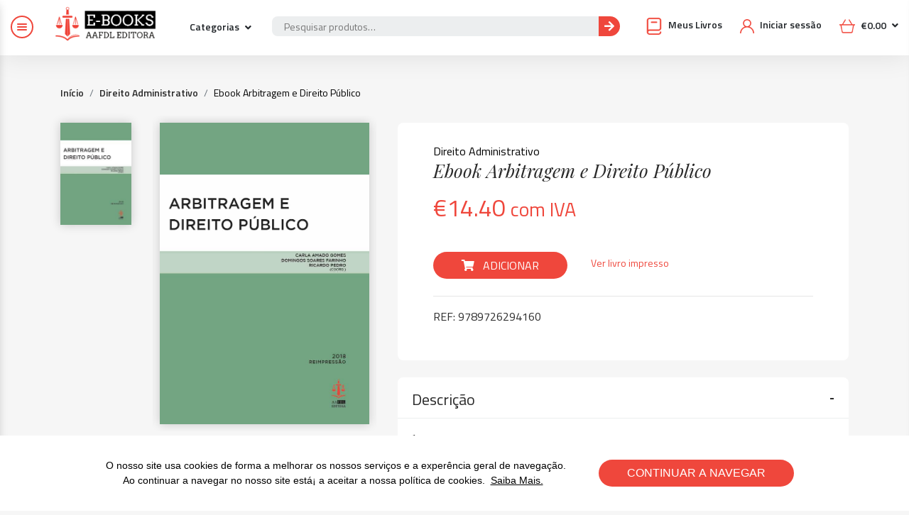

--- FILE ---
content_type: text/html; charset=UTF-8
request_url: https://ebooks.aafdl.pt/produto/arbitragem-e-direito-publico/
body_size: 21865
content:

<!DOCTYPE html>
<!--[if IE 8]> 
<html lang="pt" class="ie8">
	<![endif]-->
	<!--[if !IE]><!-->
	<html lang="pt">
		<!--<![endif]-->
		<head>
			<meta charset="utf-8" />
			<title>Ebook Arbitragem e Direito Público - E-BOOKS AAFDL E-BOOKS AAFDL</title><link rel="stylesheet" href="https://fonts.googleapis.com/css?family=Titillium%20Web%3A300%2C400%2C600%2C700%7CPlayfair%20Display%3A400%2C400i%2C700%2C700i&#038;display=swap" />
			<meta content="width=device-width, initial-scale=1.0, maximum-scale=1.0, user-scalable=no" name="viewport" />
			<meta content="" name="description" />
			<!-- ================== BEGIN BASE CSS STYLE ================== -->
			
			
			<link href="https://ebooks.aafdl.pt/wp-content/themes/aafdlebooks/assets/plugins/bootstrap/css/bootstrap.min.css" rel="stylesheet" />
			<link href="https://ebooks.aafdl.pt/wp-content/themes/aafdlebooks/assets/plugins/wow/animate.css" rel="stylesheet" />
			<link href="https://ebooks.aafdl.pt/wp-content/themes/aafdlebooks/assets/plugins/owlcarousel/assets/owl.carousel.min.css" rel="stylesheet" />
			<link href="https://ebooks.aafdl.pt/wp-content/themes/aafdlebooks/assets/plugins/fontawesome/css/fontawesome-all.min.css" rel="stylesheet" />
			<link href="https://ebooks.aafdl.pt/wp-content/themes/aafdlebooks/assets/dist/css/style.css?v=4.99" rel="stylesheet" />
			<link rel="shortcut icon" href="https://ebooks.aafdl.pt/wp-content/themes/aafdlebooks/favicon.png" />

			<!-- ================== END BASE CSS STYLE ================== -->
			<script type="text/javascript">
			    var ajaxurl = "https://ebooks.aafdl.pt/wp-admin/admin-ajax.php";
			</script>
			<meta name='robots' content='index, follow, max-image-preview:large, max-snippet:-1, max-video-preview:-1' />

	<!-- This site is optimized with the Yoast SEO plugin v20.5 - https://yoast.com/wordpress/plugins/seo/ -->
	<link rel="canonical" href="https://ebooks.aafdl.pt/produto/arbitragem-e-direito-publico/" />
	<meta property="og:locale" content="pt_PT" />
	<meta property="og:type" content="article" />
	<meta property="og:title" content="Ebook Arbitragem e Direito Público - E-BOOKS AAFDL" />
	<meta property="og:description" content="Índice | Apresentação &#8211; Mário Aroso de Almeida | Arbitragem em direito público: tentativa de aproximação histórica ao caso português &#8211; Luís Pedroso de Lima Cabral de Oliveira | A arbitragem em direito administrativo e o direito fundamental de acesso ao direito nos tribunais portugueses &#8211; Filipe Brito Bastos | Arbitragem institucional e centros de [&hellip;]" />
	<meta property="og:url" content="https://ebooks.aafdl.pt/produto/arbitragem-e-direito-publico/" />
	<meta property="og:site_name" content="E-BOOKS AAFDL" />
	<meta property="article:publisher" content="https://www.facebook.com/AAFDLeditora/" />
	<meta property="article:modified_time" content="2023-02-03T16:45:17+00:00" />
	<meta property="og:image" content="https://ebooks.aafdl.pt/wp-content/uploads/2020/04/9789726292166.jpg" />
	<meta property="og:image:width" content="693" />
	<meta property="og:image:height" content="999" />
	<meta property="og:image:type" content="image/jpeg" />
	<meta name="twitter:card" content="summary_large_image" />
	<meta name="twitter:label1" content="Tempo estimado de leitura" />
	<meta name="twitter:data1" content="1 minuto" />
	<script type="application/ld+json" class="yoast-schema-graph">{"@context":"https://schema.org","@graph":[{"@type":"WebPage","@id":"https://ebooks.aafdl.pt/produto/arbitragem-e-direito-publico/","url":"https://ebooks.aafdl.pt/produto/arbitragem-e-direito-publico/","name":"Ebook Arbitragem e Direito Público - E-BOOKS AAFDL","isPartOf":{"@id":"https://ebooks.aafdl.pt/#website"},"primaryImageOfPage":{"@id":"https://ebooks.aafdl.pt/produto/arbitragem-e-direito-publico/#primaryimage"},"image":{"@id":"https://ebooks.aafdl.pt/produto/arbitragem-e-direito-publico/#primaryimage"},"thumbnailUrl":"https://ebooks.aafdl.pt/wp-content/uploads/2020/04/9789726292166.jpg","datePublished":"2020-04-18T02:00:36+00:00","dateModified":"2023-02-03T16:45:17+00:00","breadcrumb":{"@id":"https://ebooks.aafdl.pt/produto/arbitragem-e-direito-publico/#breadcrumb"},"inLanguage":"pt-PT","potentialAction":[{"@type":"ReadAction","target":["https://ebooks.aafdl.pt/produto/arbitragem-e-direito-publico/"]}]},{"@type":"ImageObject","inLanguage":"pt-PT","@id":"https://ebooks.aafdl.pt/produto/arbitragem-e-direito-publico/#primaryimage","url":"https://ebooks.aafdl.pt/wp-content/uploads/2020/04/9789726292166.jpg","contentUrl":"https://ebooks.aafdl.pt/wp-content/uploads/2020/04/9789726292166.jpg","width":693,"height":999},{"@type":"BreadcrumbList","@id":"https://ebooks.aafdl.pt/produto/arbitragem-e-direito-publico/#breadcrumb","itemListElement":[{"@type":"ListItem","position":1,"name":"Início","item":"https://ebooks.aafdl.pt/"},{"@type":"ListItem","position":2,"name":"Loja","item":"https://ebooks.aafdl.pt/loja/"},{"@type":"ListItem","position":3,"name":"Ebook Arbitragem e Direito Público"}]},{"@type":"WebSite","@id":"https://ebooks.aafdl.pt/#website","url":"https://ebooks.aafdl.pt/","name":"E-BOOKS AAFDL Editora","description":"","publisher":{"@id":"https://ebooks.aafdl.pt/#organization"},"potentialAction":[{"@type":"SearchAction","target":{"@type":"EntryPoint","urlTemplate":"https://ebooks.aafdl.pt/?s={search_term_string}"},"query-input":"required name=search_term_string"}],"inLanguage":"pt-PT"},{"@type":"Organization","@id":"https://ebooks.aafdl.pt/#organization","name":"E-BOOKS AAFDL Editora","url":"https://ebooks.aafdl.pt/","logo":{"@type":"ImageObject","inLanguage":"pt-PT","@id":"https://ebooks.aafdl.pt/#/schema/logo/image/","url":"https://ebooks.aafdl.pt/wp-content/uploads/2020/04/aafdl-ebooks-platafoma-leitura-online-logotipo.png","contentUrl":"https://ebooks.aafdl.pt/wp-content/uploads/2020/04/aafdl-ebooks-platafoma-leitura-online-logotipo.png","width":344,"height":342,"caption":"E-BOOKS AAFDL Editora"},"image":{"@id":"https://ebooks.aafdl.pt/#/schema/logo/image/"},"sameAs":["https://www.facebook.com/AAFDLeditora/","https://linkedin.com/company/aafdl-editora"]}]}</script>
	<!-- / Yoast SEO plugin. -->


<script type='application/javascript'>console.log('PixelYourSite Free version 9.3.6');</script>
<link href='https://fonts.gstatic.com' crossorigin rel='preconnect' />
<link rel="alternate" type="application/rss+xml" title="Feed de comentários de E-BOOKS AAFDL &raquo; Ebook Arbitragem e Direito Público" href="https://ebooks.aafdl.pt/produto/arbitragem-e-direito-publico/feed/" />
<style type="text/css">
img.wp-smiley,
img.emoji {
	display: inline !important;
	border: none !important;
	box-shadow: none !important;
	height: 1em !important;
	width: 1em !important;
	margin: 0 0.07em !important;
	vertical-align: -0.1em !important;
	background: none !important;
	padding: 0 !important;
}
</style>
	<link rel='stylesheet' id='wp-block-library-css' href='https://ebooks.aafdl.pt/wp-includes/css/dist/block-library/style.min.css?ver=6.2.8' type='text/css' media='all' />
<link rel='stylesheet' id='wc-blocks-vendors-style-css' href='https://ebooks.aafdl.pt/wp-content/plugins/woocommerce/packages/woocommerce-blocks/build/wc-blocks-vendors-style.css?ver=9.8.4' type='text/css' media='all' />
<link rel='stylesheet' id='wc-blocks-style-css' href='https://ebooks.aafdl.pt/wp-content/plugins/woocommerce/packages/woocommerce-blocks/build/wc-blocks-style.css?ver=9.8.4' type='text/css' media='all' />
<link rel='stylesheet' id='classic-theme-styles-css' href='https://ebooks.aafdl.pt/wp-includes/css/classic-themes.min.css?ver=6.2.8' type='text/css' media='all' />
<style id='global-styles-inline-css' type='text/css'>
body{--wp--preset--color--black: #000000;--wp--preset--color--cyan-bluish-gray: #abb8c3;--wp--preset--color--white: #ffffff;--wp--preset--color--pale-pink: #f78da7;--wp--preset--color--vivid-red: #cf2e2e;--wp--preset--color--luminous-vivid-orange: #ff6900;--wp--preset--color--luminous-vivid-amber: #fcb900;--wp--preset--color--light-green-cyan: #7bdcb5;--wp--preset--color--vivid-green-cyan: #00d084;--wp--preset--color--pale-cyan-blue: #8ed1fc;--wp--preset--color--vivid-cyan-blue: #0693e3;--wp--preset--color--vivid-purple: #9b51e0;--wp--preset--gradient--vivid-cyan-blue-to-vivid-purple: linear-gradient(135deg,rgba(6,147,227,1) 0%,rgb(155,81,224) 100%);--wp--preset--gradient--light-green-cyan-to-vivid-green-cyan: linear-gradient(135deg,rgb(122,220,180) 0%,rgb(0,208,130) 100%);--wp--preset--gradient--luminous-vivid-amber-to-luminous-vivid-orange: linear-gradient(135deg,rgba(252,185,0,1) 0%,rgba(255,105,0,1) 100%);--wp--preset--gradient--luminous-vivid-orange-to-vivid-red: linear-gradient(135deg,rgba(255,105,0,1) 0%,rgb(207,46,46) 100%);--wp--preset--gradient--very-light-gray-to-cyan-bluish-gray: linear-gradient(135deg,rgb(238,238,238) 0%,rgb(169,184,195) 100%);--wp--preset--gradient--cool-to-warm-spectrum: linear-gradient(135deg,rgb(74,234,220) 0%,rgb(151,120,209) 20%,rgb(207,42,186) 40%,rgb(238,44,130) 60%,rgb(251,105,98) 80%,rgb(254,248,76) 100%);--wp--preset--gradient--blush-light-purple: linear-gradient(135deg,rgb(255,206,236) 0%,rgb(152,150,240) 100%);--wp--preset--gradient--blush-bordeaux: linear-gradient(135deg,rgb(254,205,165) 0%,rgb(254,45,45) 50%,rgb(107,0,62) 100%);--wp--preset--gradient--luminous-dusk: linear-gradient(135deg,rgb(255,203,112) 0%,rgb(199,81,192) 50%,rgb(65,88,208) 100%);--wp--preset--gradient--pale-ocean: linear-gradient(135deg,rgb(255,245,203) 0%,rgb(182,227,212) 50%,rgb(51,167,181) 100%);--wp--preset--gradient--electric-grass: linear-gradient(135deg,rgb(202,248,128) 0%,rgb(113,206,126) 100%);--wp--preset--gradient--midnight: linear-gradient(135deg,rgb(2,3,129) 0%,rgb(40,116,252) 100%);--wp--preset--duotone--dark-grayscale: url('#wp-duotone-dark-grayscale');--wp--preset--duotone--grayscale: url('#wp-duotone-grayscale');--wp--preset--duotone--purple-yellow: url('#wp-duotone-purple-yellow');--wp--preset--duotone--blue-red: url('#wp-duotone-blue-red');--wp--preset--duotone--midnight: url('#wp-duotone-midnight');--wp--preset--duotone--magenta-yellow: url('#wp-duotone-magenta-yellow');--wp--preset--duotone--purple-green: url('#wp-duotone-purple-green');--wp--preset--duotone--blue-orange: url('#wp-duotone-blue-orange');--wp--preset--font-size--small: 13px;--wp--preset--font-size--medium: 20px;--wp--preset--font-size--large: 36px;--wp--preset--font-size--x-large: 42px;--wp--preset--spacing--20: 0.44rem;--wp--preset--spacing--30: 0.67rem;--wp--preset--spacing--40: 1rem;--wp--preset--spacing--50: 1.5rem;--wp--preset--spacing--60: 2.25rem;--wp--preset--spacing--70: 3.38rem;--wp--preset--spacing--80: 5.06rem;--wp--preset--shadow--natural: 6px 6px 9px rgba(0, 0, 0, 0.2);--wp--preset--shadow--deep: 12px 12px 50px rgba(0, 0, 0, 0.4);--wp--preset--shadow--sharp: 6px 6px 0px rgba(0, 0, 0, 0.2);--wp--preset--shadow--outlined: 6px 6px 0px -3px rgba(255, 255, 255, 1), 6px 6px rgba(0, 0, 0, 1);--wp--preset--shadow--crisp: 6px 6px 0px rgba(0, 0, 0, 1);}:where(.is-layout-flex){gap: 0.5em;}body .is-layout-flow > .alignleft{float: left;margin-inline-start: 0;margin-inline-end: 2em;}body .is-layout-flow > .alignright{float: right;margin-inline-start: 2em;margin-inline-end: 0;}body .is-layout-flow > .aligncenter{margin-left: auto !important;margin-right: auto !important;}body .is-layout-constrained > .alignleft{float: left;margin-inline-start: 0;margin-inline-end: 2em;}body .is-layout-constrained > .alignright{float: right;margin-inline-start: 2em;margin-inline-end: 0;}body .is-layout-constrained > .aligncenter{margin-left: auto !important;margin-right: auto !important;}body .is-layout-constrained > :where(:not(.alignleft):not(.alignright):not(.alignfull)){max-width: var(--wp--style--global--content-size);margin-left: auto !important;margin-right: auto !important;}body .is-layout-constrained > .alignwide{max-width: var(--wp--style--global--wide-size);}body .is-layout-flex{display: flex;}body .is-layout-flex{flex-wrap: wrap;align-items: center;}body .is-layout-flex > *{margin: 0;}:where(.wp-block-columns.is-layout-flex){gap: 2em;}.has-black-color{color: var(--wp--preset--color--black) !important;}.has-cyan-bluish-gray-color{color: var(--wp--preset--color--cyan-bluish-gray) !important;}.has-white-color{color: var(--wp--preset--color--white) !important;}.has-pale-pink-color{color: var(--wp--preset--color--pale-pink) !important;}.has-vivid-red-color{color: var(--wp--preset--color--vivid-red) !important;}.has-luminous-vivid-orange-color{color: var(--wp--preset--color--luminous-vivid-orange) !important;}.has-luminous-vivid-amber-color{color: var(--wp--preset--color--luminous-vivid-amber) !important;}.has-light-green-cyan-color{color: var(--wp--preset--color--light-green-cyan) !important;}.has-vivid-green-cyan-color{color: var(--wp--preset--color--vivid-green-cyan) !important;}.has-pale-cyan-blue-color{color: var(--wp--preset--color--pale-cyan-blue) !important;}.has-vivid-cyan-blue-color{color: var(--wp--preset--color--vivid-cyan-blue) !important;}.has-vivid-purple-color{color: var(--wp--preset--color--vivid-purple) !important;}.has-black-background-color{background-color: var(--wp--preset--color--black) !important;}.has-cyan-bluish-gray-background-color{background-color: var(--wp--preset--color--cyan-bluish-gray) !important;}.has-white-background-color{background-color: var(--wp--preset--color--white) !important;}.has-pale-pink-background-color{background-color: var(--wp--preset--color--pale-pink) !important;}.has-vivid-red-background-color{background-color: var(--wp--preset--color--vivid-red) !important;}.has-luminous-vivid-orange-background-color{background-color: var(--wp--preset--color--luminous-vivid-orange) !important;}.has-luminous-vivid-amber-background-color{background-color: var(--wp--preset--color--luminous-vivid-amber) !important;}.has-light-green-cyan-background-color{background-color: var(--wp--preset--color--light-green-cyan) !important;}.has-vivid-green-cyan-background-color{background-color: var(--wp--preset--color--vivid-green-cyan) !important;}.has-pale-cyan-blue-background-color{background-color: var(--wp--preset--color--pale-cyan-blue) !important;}.has-vivid-cyan-blue-background-color{background-color: var(--wp--preset--color--vivid-cyan-blue) !important;}.has-vivid-purple-background-color{background-color: var(--wp--preset--color--vivid-purple) !important;}.has-black-border-color{border-color: var(--wp--preset--color--black) !important;}.has-cyan-bluish-gray-border-color{border-color: var(--wp--preset--color--cyan-bluish-gray) !important;}.has-white-border-color{border-color: var(--wp--preset--color--white) !important;}.has-pale-pink-border-color{border-color: var(--wp--preset--color--pale-pink) !important;}.has-vivid-red-border-color{border-color: var(--wp--preset--color--vivid-red) !important;}.has-luminous-vivid-orange-border-color{border-color: var(--wp--preset--color--luminous-vivid-orange) !important;}.has-luminous-vivid-amber-border-color{border-color: var(--wp--preset--color--luminous-vivid-amber) !important;}.has-light-green-cyan-border-color{border-color: var(--wp--preset--color--light-green-cyan) !important;}.has-vivid-green-cyan-border-color{border-color: var(--wp--preset--color--vivid-green-cyan) !important;}.has-pale-cyan-blue-border-color{border-color: var(--wp--preset--color--pale-cyan-blue) !important;}.has-vivid-cyan-blue-border-color{border-color: var(--wp--preset--color--vivid-cyan-blue) !important;}.has-vivid-purple-border-color{border-color: var(--wp--preset--color--vivid-purple) !important;}.has-vivid-cyan-blue-to-vivid-purple-gradient-background{background: var(--wp--preset--gradient--vivid-cyan-blue-to-vivid-purple) !important;}.has-light-green-cyan-to-vivid-green-cyan-gradient-background{background: var(--wp--preset--gradient--light-green-cyan-to-vivid-green-cyan) !important;}.has-luminous-vivid-amber-to-luminous-vivid-orange-gradient-background{background: var(--wp--preset--gradient--luminous-vivid-amber-to-luminous-vivid-orange) !important;}.has-luminous-vivid-orange-to-vivid-red-gradient-background{background: var(--wp--preset--gradient--luminous-vivid-orange-to-vivid-red) !important;}.has-very-light-gray-to-cyan-bluish-gray-gradient-background{background: var(--wp--preset--gradient--very-light-gray-to-cyan-bluish-gray) !important;}.has-cool-to-warm-spectrum-gradient-background{background: var(--wp--preset--gradient--cool-to-warm-spectrum) !important;}.has-blush-light-purple-gradient-background{background: var(--wp--preset--gradient--blush-light-purple) !important;}.has-blush-bordeaux-gradient-background{background: var(--wp--preset--gradient--blush-bordeaux) !important;}.has-luminous-dusk-gradient-background{background: var(--wp--preset--gradient--luminous-dusk) !important;}.has-pale-ocean-gradient-background{background: var(--wp--preset--gradient--pale-ocean) !important;}.has-electric-grass-gradient-background{background: var(--wp--preset--gradient--electric-grass) !important;}.has-midnight-gradient-background{background: var(--wp--preset--gradient--midnight) !important;}.has-small-font-size{font-size: var(--wp--preset--font-size--small) !important;}.has-medium-font-size{font-size: var(--wp--preset--font-size--medium) !important;}.has-large-font-size{font-size: var(--wp--preset--font-size--large) !important;}.has-x-large-font-size{font-size: var(--wp--preset--font-size--x-large) !important;}
.wp-block-navigation a:where(:not(.wp-element-button)){color: inherit;}
:where(.wp-block-columns.is-layout-flex){gap: 2em;}
.wp-block-pullquote{font-size: 1.5em;line-height: 1.6;}
</style>
<link rel='stylesheet' id='dashicons-css' href='https://ebooks.aafdl.pt/wp-includes/css/dashicons.min.css?ver=6.2.8' type='text/css' media='all' />
<link rel='stylesheet' id='egoi-for-wp-css' href='https://ebooks.aafdl.pt/wp-content/plugins/smart-marketing-for-wp/public/css/egoi-for-wp-public.css?ver=5.0.9' type='text/css' media='' />
<link rel='stylesheet' id='woobsp_widget_css-css' href='https://ebooks.aafdl.pt/wp-content/plugins/woo-best-selling-products/assets/woobsp-styles.css?ver=1.3.1' type='text/css' media='all' />
<style id='woocommerce-inline-inline-css' type='text/css'>
.woocommerce form .form-row .required { visibility: visible; }
</style>
<link rel='stylesheet' id='jquery-ui-style-css' href='https://ebooks.aafdl.pt/wp-content/plugins/sumosubscriptions/assets/css/jquery-ui.css?ver=13.5' type='text/css' media='all' />
<link rel='stylesheet' id='sumosubs-frontend-css' href='https://ebooks.aafdl.pt/wp-content/plugins/sumosubscriptions/assets/css/frontend.css?ver=13.5' type='text/css' media='all' />
<script type='text/javascript' id='canvas-loader-js-extra'>
/* <![CDATA[ */
var egoi_config_ajax_object_core = {"ajax_url":"https:\/\/ebooks.aafdl.pt\/wp-admin\/admin-ajax.php","ajax_nonce":"a5a7939324"};
/* ]]> */
</script>
<script type='text/javascript' src='https://ebooks.aafdl.pt/wp-content/plugins/smart-marketing-for-wp/admin/js/egoi-for-wp-canvas.js?ver=5.0.9' id='canvas-loader-js'></script>
<script type='text/javascript' src='https://ebooks.aafdl.pt/wp-includes/js/jquery/jquery.min.js?ver=3.6.4' id='jquery-core-js'></script>
<script type='text/javascript' src='https://ebooks.aafdl.pt/wp-includes/js/jquery/jquery-migrate.min.js?ver=3.4.0' id='jquery-migrate-js'></script>
<script type='text/javascript' src='https://ebooks.aafdl.pt/wp-content/plugins/pixelyoursite/dist/scripts/jquery.bind-first-0.2.3.min.js?ver=6.2.8' id='jquery-bind-first-js'></script>
<script type='text/javascript' src='https://ebooks.aafdl.pt/wp-content/plugins/pixelyoursite/dist/scripts/js.cookie-2.1.3.min.js?ver=2.1.3' id='js-cookie-pys-js'></script>
<script type='text/javascript' id='pys-js-extra'>
/* <![CDATA[ */
var pysOptions = {"staticEvents":{"facebook":{"init_event":[{"delay":0,"type":"static","name":"PageView","pixelIds":["397427061217572"],"eventID":"fbaecf58-c87b-4949-a0f4-31ddf1474625","params":{"page_title":"Ebook Arbitragem e Direito P\u00fablico","post_type":"product","post_id":25048,"plugin":"PixelYourSite","user_role":"guest","event_url":"ebooks.aafdl.pt\/produto\/arbitragem-e-direito-publico\/"},"e_id":"init_event","ids":[],"hasTimeWindow":false,"timeWindow":0,"woo_order":"","edd_order":""}],"woo_view_content":[{"delay":0,"type":"static","name":"ViewContent","pixelIds":["397427061217572"],"eventID":"2c27f488-dc08-42da-993c-d0b5f16afe84","params":{"content_ids":["25048"],"content_type":"product","tags":"Alexandra Gon\u00e7alves Marques, Andr\u00e9 Proen\u00e7a, Aquilino Paulo Antunes, Artur Flam\u00ednio da Silva, Carla Amado Gomes, Domingos Soares Farinho, Filipe Brito Bastos, Jos\u00e9 Duarte Coimbra, Lu\u00eds Pedroso de Lima Cabral de Oliveira, Marco Caldeira, M\u00e1rio Aroso de Almeida, Pedro Melo, Ricardo Pedro, Tiago Serr\u00e3o, Vasco Moura Ramos","content_name":"Ebook Arbitragem e Direito P\u00fablico","category_name":"Direito Administrativo","value":14.4000000000000003552713678800500929355621337890625,"currency":"EUR","contents":[{"id":"25048","quantity":1}],"product_price":14.4000000000000003552713678800500929355621337890625,"page_title":"Ebook Arbitragem e Direito P\u00fablico","post_type":"product","post_id":25048,"plugin":"PixelYourSite","user_role":"guest","event_url":"ebooks.aafdl.pt\/produto\/arbitragem-e-direito-publico\/"},"e_id":"woo_view_content","ids":[],"hasTimeWindow":false,"timeWindow":0,"woo_order":"","edd_order":""}]}},"dynamicEvents":{"automatic_event_form":{"facebook":{"delay":0,"type":"dyn","name":"Form","pixelIds":["397427061217572"],"eventID":"3aa9674a-222c-45f6-98ba-324f253860f5","params":{"page_title":"Ebook Arbitragem e Direito P\u00fablico","post_type":"product","post_id":25048,"plugin":"PixelYourSite","user_role":"guest","event_url":"ebooks.aafdl.pt\/produto\/arbitragem-e-direito-publico\/"},"e_id":"automatic_event_form","ids":[],"hasTimeWindow":false,"timeWindow":0,"woo_order":"","edd_order":""}},"automatic_event_download":{"facebook":{"delay":0,"type":"dyn","name":"Download","extensions":["","doc","exe","js","pdf","ppt","tgz","zip","xls"],"pixelIds":["397427061217572"],"eventID":"a9da0521-404d-47eb-bf49-31d960c3eabf","params":{"page_title":"Ebook Arbitragem e Direito P\u00fablico","post_type":"product","post_id":25048,"plugin":"PixelYourSite","user_role":"guest","event_url":"ebooks.aafdl.pt\/produto\/arbitragem-e-direito-publico\/"},"e_id":"automatic_event_download","ids":[],"hasTimeWindow":false,"timeWindow":0,"woo_order":"","edd_order":""}},"automatic_event_comment":{"facebook":{"delay":0,"type":"dyn","name":"Comment","pixelIds":["397427061217572"],"eventID":"f005c3a1-c202-4084-a6f3-8897fa391c45","params":{"page_title":"Ebook Arbitragem e Direito P\u00fablico","post_type":"product","post_id":25048,"plugin":"PixelYourSite","user_role":"guest","event_url":"ebooks.aafdl.pt\/produto\/arbitragem-e-direito-publico\/"},"e_id":"automatic_event_comment","ids":[],"hasTimeWindow":false,"timeWindow":0,"woo_order":"","edd_order":""}}},"triggerEvents":[],"triggerEventTypes":[],"facebook":{"pixelIds":["397427061217572"],"advancedMatching":[],"removeMetadata":false,"contentParams":{"post_type":"product","post_id":25048,"content_name":"Ebook Arbitragem e Direito P\u00fablico","categories":"Direito Administrativo","tags":"Alexandra Gon\u00e7alves Marques, Andr\u00e9 Proen\u00e7a, Aquilino Paulo Antunes, Artur Flam\u00ednio da Silva, Carla Amado Gomes, Domingos Soares Farinho, Filipe Brito Bastos, Jos\u00e9 Duarte Coimbra, Lu\u00eds Pedroso de Lima Cabral de Oliveira, Marco Caldeira, M\u00e1rio Aroso de Almeida, Pedro Melo, Ricardo Pedro, Tiago Serr\u00e3o, Vasco Moura Ramos"},"commentEventEnabled":true,"wooVariableAsSimple":false,"downloadEnabled":true,"formEventEnabled":true,"ajaxForServerEvent":true,"serverApiEnabled":true,"wooCRSendFromServer":false},"debug":"","siteUrl":"https:\/\/ebooks.aafdl.pt","ajaxUrl":"https:\/\/ebooks.aafdl.pt\/wp-admin\/admin-ajax.php","ajax_event":"85ec8850f5","enable_remove_download_url_param":"1","cookie_duration":"7","last_visit_duration":"60","enable_success_send_form":"","gdpr":{"ajax_enabled":false,"all_disabled_by_api":false,"facebook_disabled_by_api":false,"analytics_disabled_by_api":false,"google_ads_disabled_by_api":false,"pinterest_disabled_by_api":false,"bing_disabled_by_api":false,"facebook_prior_consent_enabled":true,"analytics_prior_consent_enabled":true,"google_ads_prior_consent_enabled":null,"pinterest_prior_consent_enabled":true,"bing_prior_consent_enabled":true,"cookiebot_integration_enabled":false,"cookiebot_facebook_consent_category":"marketing","cookiebot_analytics_consent_category":"statistics","cookiebot_google_ads_consent_category":null,"cookiebot_pinterest_consent_category":"marketing","cookiebot_bing_consent_category":"marketing","consent_magic_integration_enabled":false,"real_cookie_banner_integration_enabled":false,"cookie_notice_integration_enabled":false,"cookie_law_info_integration_enabled":false},"woo":{"enabled":true,"enabled_save_data_to_orders":true,"addToCartOnButtonEnabled":true,"addToCartOnButtonValueEnabled":true,"addToCartOnButtonValueOption":"price","singleProductId":25048,"removeFromCartSelector":"form.woocommerce-cart-form .remove","addToCartCatchMethod":"add_cart_hook"},"edd":{"enabled":false}};
/* ]]> */
</script>
<script type='text/javascript' src='https://ebooks.aafdl.pt/wp-content/plugins/pixelyoursite/dist/scripts/public.js?ver=9.3.6' id='pys-js'></script>
<script type='text/javascript' id='sumosubs-single-product-js-extra'>
/* <![CDATA[ */
var sumosubs_single_product_params = {"wp_ajax_url":"https:\/\/ebooks.aafdl.pt\/wp-admin\/admin-ajax.php","get_product_nonce":"c58e4055d9","get_variation_nonce":"793a8da999","product_id":"25048","product_type":"simple","default_add_to_cart_text":"Adicionar","variation_data_template":"from-woocommerce"};
/* ]]> */
</script>
<script type='text/javascript' src='https://ebooks.aafdl.pt/wp-content/plugins/sumosubscriptions/assets/js/frontend/single-product.js?ver=13.5' id='sumosubs-single-product-js'></script>
<link rel="https://api.w.org/" href="https://ebooks.aafdl.pt/wp-json/" /><link rel="alternate" type="application/json" href="https://ebooks.aafdl.pt/wp-json/wp/v3/product/25048" /><link rel="EditURI" type="application/rsd+xml" title="RSD" href="https://ebooks.aafdl.pt/xmlrpc.php?rsd" />
<link rel="wlwmanifest" type="application/wlwmanifest+xml" href="https://ebooks.aafdl.pt/wp-includes/wlwmanifest.xml" />
<meta name="generator" content="WordPress 6.2.8" />
<meta name="generator" content="WooCommerce 7.6.0" />
<link rel='shortlink' href='https://ebooks.aafdl.pt/?p=25048' />
<link rel="alternate" type="application/json+oembed" href="https://ebooks.aafdl.pt/wp-json/oembed/1.0/embed?url=https%3A%2F%2Febooks.aafdl.pt%2Fproduto%2Farbitragem-e-direito-publico%2F" />
<link rel="alternate" type="text/xml+oembed" href="https://ebooks.aafdl.pt/wp-json/oembed/1.0/embed?url=https%3A%2F%2Febooks.aafdl.pt%2Fproduto%2Farbitragem-e-direito-publico%2F&#038;format=xml" />
	<noscript><style>.woocommerce-product-gallery{ opacity: 1 !important; }</style></noscript>
	<link rel="icon" href="https://ebooks.aafdl.pt/wp-content/uploads/2020/02/cropped-aafdl-editora-favicon-32x32.png" sizes="32x32" />
<link rel="icon" href="https://ebooks.aafdl.pt/wp-content/uploads/2020/02/cropped-aafdl-editora-favicon-192x192.png" sizes="192x192" />
<link rel="apple-touch-icon" href="https://ebooks.aafdl.pt/wp-content/uploads/2020/02/cropped-aafdl-editora-favicon-180x180.png" />
<meta name="msapplication-TileImage" content="https://ebooks.aafdl.pt/wp-content/uploads/2020/02/cropped-aafdl-editora-favicon-270x270.png" />
		</head>
		<body data-rsssl=1 class="product-template-default single single-product postid-25048 theme-aafdlebooks woocommerce woocommerce-page woocommerce-no-js">
			<header>
				<div class="container-fluid pr-0">
					<div class="menu">
						<button class="btn-menu">
							<span></span>
							<span></span>
							<span></span>
						</button>
					</div>
					<div class="box">
						<div class="row">
							<div class="col-5 col-md-2 col-lg-3">
								<div class="row">
									<div class="col-lg-7 col-md-12">
										<h1><a href="https://ebooks.aafdl.pt"><img src="https://ebooks.aafdl.pt/wp-content/themes/aafdlebooks/assets/img/logo.png" alt="E-books AAFDL Editora" /></a></h1>
									</div>
									<div class="col-md-5 d-none d-lg-block">
										<div class="dropdown">
										  <button class="btn dropdown-toggle" type="button" id="dropdownMenuButton" data-toggle="dropdown" aria-haspopup="true" aria-expanded="false">
										    Categorias
										  </button>
										  <div class="dropdown-menu dropdown-categories" aria-labelledby="dropdownMenuButton">
							            		<ul style="display: block;">

								            													        												        												        <li>
												            <a  href="https://ebooks.aafdl.pt/categoria-produto/diversos/"><span>Diversos</span></a>
												        
												            												        </li>
												    												        												        												        <li>
												            <a  href="https://ebooks.aafdl.pt/categoria-produto/destaques/"><span>Destaques</span></a>
												        
												            												        </li>
												    												        												        												        <li class='menu-item menu-item-type-post_type menu-item-object-page menu-item-has-children'>
												            <a  href="https://ebooks.aafdl.pt/categoria-produto/direito-administrativo/"><span>Direito Administrativo</span></a>
												            
												            												                <ul class='sub-menu'>
												                    												                        <li> <a  href="https://ebooks.aafdl.pt/categoria-produto/direito-administrativo/direito-do-ambiente/"><span>Direito do Ambiente</span></a></li>
												                    												                        <li> <a  href="https://ebooks.aafdl.pt/categoria-produto/direito-administrativo/direito-do-urbanismo/"><span>Direito do Urbanismo</span></a></li>
												                    												                </ul>
												            												        </li>
												    												        												        												        <li class='menu-item menu-item-type-post_type menu-item-object-page menu-item-has-children'>
												            <a  href="https://ebooks.aafdl.pt/categoria-produto/direito-civil/"><span>Direito Civil</span></a>
												            
												            												                <ul class='sub-menu'>
												                    												                        <li> <a  href="https://ebooks.aafdl.pt/categoria-produto/direito-civil/direito-da-familia-e-sucessoes/"><span>Direito da Família e Sucessões</span></a></li>
												                    												                        <li> <a  href="https://ebooks.aafdl.pt/categoria-produto/direito-civil/direito-das-obrigacoes/"><span>Direito das Obrigações</span></a></li>
												                    												                        <li> <a  href="https://ebooks.aafdl.pt/categoria-produto/direito-civil/direitos-reais/"><span>Direitos Reais</span></a></li>
												                    												                </ul>
												            												        </li>
												    												        												        												        <li>
												            <a  href="https://ebooks.aafdl.pt/categoria-produto/direito-comercial/"><span>Direito Comercial</span></a>
												        
												            												        </li>
												    												        												        												        <li>
												            <a  href="https://ebooks.aafdl.pt/categoria-produto/direito-comparado/"><span>Direito Comparado</span></a>
												        
												            												        </li>
												    												        												        												        <li>
												            <a  href="https://ebooks.aafdl.pt/categoria-produto/direito-constitucional/"><span>Direito Constitucional</span></a>
												        
												            												        </li>
												    												        												        												        <li>
												            <a  href="https://ebooks.aafdl.pt/categoria-produto/direito-da-economia-e-financas-publicas/"><span>Direito da Economia e Finanças Públicas</span></a>
												        
												            												        </li>
												    												        												        												        <li>
												            <a  href="https://ebooks.aafdl.pt/categoria-produto/direito-da-uniao-europeia/"><span>Direito da União Europeia</span></a>
												        
												            												        </li>
												    												        												        												        <li>
												            <a  href="https://ebooks.aafdl.pt/categoria-produto/direito-do-desporto/"><span>Direito do Desporto</span></a>
												        
												            												        </li>
												    												        												        												        <li>
												            <a  href="https://ebooks.aafdl.pt/categoria-produto/direito-do-trabalho/"><span>Direito do Trabalho</span></a>
												        
												            												        </li>
												    												        												        												        <li>
												            <a  href="https://ebooks.aafdl.pt/categoria-produto/direito-e-processo-penal/"><span>Direito e Processo Penal</span></a>
												        
												            												        </li>
												    												        												        												        <li>
												            <a  href="https://ebooks.aafdl.pt/categoria-produto/direito-fiscal-e-tributario/"><span>Direito Fiscal e Tributário</span></a>
												        
												            												        </li>
												    												        												        												        <li class='menu-item menu-item-type-post_type menu-item-object-page menu-item-has-children'>
												            <a  href="https://ebooks.aafdl.pt/categoria-produto/direito-internacional/"><span>Direito Internacional</span></a>
												            
												            												                <ul class='sub-menu'>
												                    												                        <li> <a  href="https://ebooks.aafdl.pt/categoria-produto/direito-internacional/direito-internacional-privado/"><span>Direito Internacional Privado</span></a></li>
												                    												                        <li> <a  href="https://ebooks.aafdl.pt/categoria-produto/direito-internacional/direito-internacional-publico/"><span>Direito Internacional Público</span></a></li>
												                    												                </ul>
												            												        </li>
												    												        												        												        <li>
												            <a  href="https://ebooks.aafdl.pt/categoria-produto/direito-processual-civil/"><span>Direito Processual Civil</span></a>
												        
												            												        </li>
												    												        												        												        <li>
												            <a  href="https://ebooks.aafdl.pt/categoria-produto/filosofia-do-direito/"><span>Filosofia do Direito</span></a>
												        
												            												        </li>
												    												        												        												        <li>
												            <a  href="https://ebooks.aafdl.pt/categoria-produto/historia-do-direito/"><span>História do Direito</span></a>
												        
												            												        </li>
												    												        												        												        <li>
												            <a  href="https://ebooks.aafdl.pt/categoria-produto/introducao-ao-direito/"><span>Introdução ao Direito</span></a>
												        
												            												        </li>
												    												        												        												        <li class='menu-item menu-item-type-post_type menu-item-object-page menu-item-has-children'>
												            <a  href="https://ebooks.aafdl.pt/categoria-produto/publicacoes-periodicas/"><span>Publicações Periódicas</span></a>
												            
												            												                <ul class='sub-menu'>
												                    												                        <li> <a  href="https://ebooks.aafdl.pt/categoria-produto/publicacoes-periodicas/estudos-apodit/"><span>Estudos Apodit</span></a></li>
												                    												                        <li> <a  href="https://ebooks.aafdl.pt/categoria-produto/publicacoes-periodicas/interpretatio-prudentium/"><span>Interpretatio Prudentium</span></a></li>
												                    												                        <li> <a  href="https://ebooks.aafdl.pt/categoria-produto/publicacoes-periodicas/revista-angolana-de-legislacao-e-jurisprudencia/"><span>Revista Angolana de Legislação e Jurisprudência</span></a></li>
												                    												                        <li> <a  href="https://ebooks.aafdl.pt/categoria-produto/publicacoes-periodicas/revista-de-direito-administrativo/"><span>Revista de Direito Administrativo</span></a></li>
												                    												                        <li> <a  href="https://ebooks.aafdl.pt/categoria-produto/publicacoes-periodicas/revista-de-direito-do-desporto/"><span>Revista de Direito do Desporto</span></a></li>
												                    												                        <li> <a  href="https://ebooks.aafdl.pt/categoria-produto/publicacoes-periodicas/revista-ex-libris/"><span>Revista Ex Libris</span></a></li>
												                    												                        <li> <a  href="https://ebooks.aafdl.pt/categoria-produto/publicacoes-periodicas/revista-ius-dictum/"><span>Revista Ius Dictum</span></a></li>
												                    												                        <li> <a  href="https://ebooks.aafdl.pt/categoria-produto/publicacoes-periodicas/revista-vere-dictum-binario/"><span>Revista Vere Dictum Binário</span></a></li>
												                    												                </ul>
												            												        </li>
												    


									            </ul>
										  </div>
										</div>
									</div>
								</div>
							</div>
							<div class="col-xl-5 col-md-4 col-lg-4 col-xxl-6 boxSearchMobile">
								<form role="search" method="get" class="woocommerce-product-search" action="https://ebooks.aafdl.pt">
									<input type="search" id="woocommerce-product-search-field-0" class="search-field" placeholder="Pesquisar produtos…" value="" name="s">
									<button type="submit" value="Pesquisa"><i class="fas fa-arrow-right"></i></button>
									<input type="hidden" name="post_type" value="product">
								</form>
							</div>
							<div class="col-7 col-xl-4 col-md-6 col-lg-5 col-xxl-3 text-right pl-0">
								<div class="btn-group" role="group" aria-label="Basic example">



								  <a href="#" class="btn-search-mob d-inline-block d-sm-none btn pl-0"><img class='iw1' src="https://ebooks.aafdl.pt/wp-content/themes/aafdlebooks/assets/img/search.png"/>
								  </a>
								   								  <a href="#" class="btn btn-login pl-0"><img class='iw1' src="https://ebooks.aafdl.pt/wp-content/themes/aafdlebooks/assets/img/ico-header-1.png"/>
								  <span class='d-none d-sm-inline-block'>Meus Livros</span></a>

						              

								   						                <a class="btn btn-login" href="#"><img class='iw2' src="https://ebooks.aafdl.pt/wp-content/themes/aafdlebooks/assets/img/ico-header-2.png"/> <span class='d-none d-sm-inline-block'>Iniciar sessão</span></a>

						              
								  <div class="btn-group" role="group">
								    <button id="btnGroupDrop1" type="button" class="btn  dropdown-toggle" data-toggle="dropdown" aria-haspopup="true" aria-expanded="false">
								    	<img class='iw3' src="https://ebooks.aafdl.pt/wp-content/themes/aafdlebooks/assets/img/ico-header-3.png"/> <span class='minicartcount d-none d-sm-inline-block'>€29,90</span>
								    </button>
								    <div class="dropdown-menu" aria-labelledby="btnGroupDrop1">						      

							            <div class="minicartrefresh">
							              
							            </div>

								    </div>
								  </div>
								</div>
							</div>
						</div>
					</div>
				</div>
			</header>
			<nav class='menup'>
				<button class='close'><i class='fal fa-times'></i></button>
				<div class="menu-menu-1-container"><ul id="menu-menu-1" class="menu"><li id="menu-item-59" class="menu-item menu-item-type-custom menu-item-object-custom menu-item-59"><a><b>Geral</b></a></li>
<li id="menu-item-50" class="menu-item menu-item-type-post_type menu-item-object-page menu-item-50"><a href="https://ebooks.aafdl.pt/minha-conta/"><span><img src="https://ebooks.aafdl.pt/wp-content/uploads/2020/02/ico-header-2.png" style="height:13px; vertical-align:initial; margin-right:4px;"> Minha conta</span></a></li>
<li id="menu-item-108" class="menu-item menu-item-type-custom menu-item-object-custom menu-item-108"><a href="https://ebooks.aafdl.pt/minha-conta/meus-livros/"><span><img src="https://ebooks.aafdl.pt/wp-content/uploads/2020/02/ico-header-1.png" style="height:13px; vertical-align:initial; margin-right:4px;"> Meus Livros</span></a></li>
<li id="menu-item-52" class="menu-item menu-item-type-post_type menu-item-object-page menu-item-52"><a href="https://ebooks.aafdl.pt/carrinho/"><span><img src="https://ebooks.aafdl.pt/wp-content/uploads/2020/02/ico-header-3.png" style="height:13px; vertical-align:initial; margin-right:4px;"> Carrinho</span></a></li>
</ul></div>
	            <div class='d-block d-md-none'>
	            	<ul>
	            		<li><a><b>Categorias</b></a>
	            		<ul style="display: block;">

		            							        						        						        <li>
						            <a  href="https://ebooks.aafdl.pt/categoria-produto/diversos/"><span>Diversos</span></a>
						        
						            						        </li>
						    						        						        						        <li>
						            <a  href="https://ebooks.aafdl.pt/categoria-produto/destaques/"><span>Destaques</span></a>
						        
						            						        </li>
						    						        						        						        <li class='menu-item menu-item-type-post_type menu-item-object-page menu-item-has-children'>
						            <a href="https://ebooks.aafdl.pt/categoria-produto/direito-administrativo/"><span>Direito Administrativo</span></a>
						            
						            						                <ul class='sub-menu pl-2'>
						                    						                        <li> <a  href="https://ebooks.aafdl.pt/categoria-produto/direito-administrativo/direito-do-ambiente/"><span>Direito do Ambiente</span></a></li>
						                    						                        <li> <a  href="https://ebooks.aafdl.pt/categoria-produto/direito-administrativo/direito-do-urbanismo/"><span>Direito do Urbanismo</span></a></li>
						                    						                </ul>
						            						        </li>
						    						        						        						        <li class='menu-item menu-item-type-post_type menu-item-object-page menu-item-has-children'>
						            <a href="https://ebooks.aafdl.pt/categoria-produto/direito-civil/"><span>Direito Civil</span></a>
						            
						            						                <ul class='sub-menu pl-2'>
						                    						                        <li> <a  href="https://ebooks.aafdl.pt/categoria-produto/direito-civil/direito-da-familia-e-sucessoes/"><span>Direito da Família e Sucessões</span></a></li>
						                    						                        <li> <a  href="https://ebooks.aafdl.pt/categoria-produto/direito-civil/direito-das-obrigacoes/"><span>Direito das Obrigações</span></a></li>
						                    						                        <li> <a  href="https://ebooks.aafdl.pt/categoria-produto/direito-civil/direitos-reais/"><span>Direitos Reais</span></a></li>
						                    						                </ul>
						            						        </li>
						    						        						        						        <li>
						            <a  href="https://ebooks.aafdl.pt/categoria-produto/direito-comercial/"><span>Direito Comercial</span></a>
						        
						            						        </li>
						    						        						        						        <li>
						            <a  href="https://ebooks.aafdl.pt/categoria-produto/direito-comparado/"><span>Direito Comparado</span></a>
						        
						            						        </li>
						    						        						        						        <li>
						            <a  href="https://ebooks.aafdl.pt/categoria-produto/direito-constitucional/"><span>Direito Constitucional</span></a>
						        
						            						        </li>
						    						        						        						        <li>
						            <a  href="https://ebooks.aafdl.pt/categoria-produto/direito-da-economia-e-financas-publicas/"><span>Direito da Economia e Finanças Públicas</span></a>
						        
						            						        </li>
						    						        						        						        <li>
						            <a  href="https://ebooks.aafdl.pt/categoria-produto/direito-da-uniao-europeia/"><span>Direito da União Europeia</span></a>
						        
						            						        </li>
						    						        						        						        <li>
						            <a  href="https://ebooks.aafdl.pt/categoria-produto/direito-do-desporto/"><span>Direito do Desporto</span></a>
						        
						            						        </li>
						    						        						        						        <li>
						            <a  href="https://ebooks.aafdl.pt/categoria-produto/direito-do-trabalho/"><span>Direito do Trabalho</span></a>
						        
						            						        </li>
						    						        						        						        <li>
						            <a  href="https://ebooks.aafdl.pt/categoria-produto/direito-e-processo-penal/"><span>Direito e Processo Penal</span></a>
						        
						            						        </li>
						    						        						        						        <li>
						            <a  href="https://ebooks.aafdl.pt/categoria-produto/direito-fiscal-e-tributario/"><span>Direito Fiscal e Tributário</span></a>
						        
						            						        </li>
						    						        						        						        <li class='menu-item menu-item-type-post_type menu-item-object-page menu-item-has-children'>
						            <a href="https://ebooks.aafdl.pt/categoria-produto/direito-internacional/"><span>Direito Internacional</span></a>
						            
						            						                <ul class='sub-menu pl-2'>
						                    						                        <li> <a  href="https://ebooks.aafdl.pt/categoria-produto/direito-internacional/direito-internacional-privado/"><span>Direito Internacional Privado</span></a></li>
						                    						                        <li> <a  href="https://ebooks.aafdl.pt/categoria-produto/direito-internacional/direito-internacional-publico/"><span>Direito Internacional Público</span></a></li>
						                    						                </ul>
						            						        </li>
						    						        						        						        <li>
						            <a  href="https://ebooks.aafdl.pt/categoria-produto/direito-processual-civil/"><span>Direito Processual Civil</span></a>
						        
						            						        </li>
						    						        						        						        <li>
						            <a  href="https://ebooks.aafdl.pt/categoria-produto/filosofia-do-direito/"><span>Filosofia do Direito</span></a>
						        
						            						        </li>
						    						        						        						        <li>
						            <a  href="https://ebooks.aafdl.pt/categoria-produto/historia-do-direito/"><span>História do Direito</span></a>
						        
						            						        </li>
						    						        						        						        <li>
						            <a  href="https://ebooks.aafdl.pt/categoria-produto/introducao-ao-direito/"><span>Introdução ao Direito</span></a>
						        
						            						        </li>
						    						        						        						        <li class='menu-item menu-item-type-post_type menu-item-object-page menu-item-has-children'>
						            <a href="https://ebooks.aafdl.pt/categoria-produto/publicacoes-periodicas/"><span>Publicações Periódicas</span></a>
						            
						            						                <ul class='sub-menu pl-2'>
						                    						                        <li> <a  href="https://ebooks.aafdl.pt/categoria-produto/publicacoes-periodicas/estudos-apodit/"><span>Estudos Apodit</span></a></li>
						                    						                        <li> <a  href="https://ebooks.aafdl.pt/categoria-produto/publicacoes-periodicas/interpretatio-prudentium/"><span>Interpretatio Prudentium</span></a></li>
						                    						                        <li> <a  href="https://ebooks.aafdl.pt/categoria-produto/publicacoes-periodicas/revista-angolana-de-legislacao-e-jurisprudencia/"><span>Revista Angolana de Legislação e Jurisprudência</span></a></li>
						                    						                        <li> <a  href="https://ebooks.aafdl.pt/categoria-produto/publicacoes-periodicas/revista-de-direito-administrativo/"><span>Revista de Direito Administrativo</span></a></li>
						                    						                        <li> <a  href="https://ebooks.aafdl.pt/categoria-produto/publicacoes-periodicas/revista-de-direito-do-desporto/"><span>Revista de Direito do Desporto</span></a></li>
						                    						                        <li> <a  href="https://ebooks.aafdl.pt/categoria-produto/publicacoes-periodicas/revista-ex-libris/"><span>Revista Ex Libris</span></a></li>
						                    						                        <li> <a  href="https://ebooks.aafdl.pt/categoria-produto/publicacoes-periodicas/revista-ius-dictum/"><span>Revista Ius Dictum</span></a></li>
						                    						                        <li> <a  href="https://ebooks.aafdl.pt/categoria-produto/publicacoes-periodicas/revista-vere-dictum-binario/"><span>Revista Vere Dictum Binário</span></a></li>
						                    						                </ul>
						            						        </li>
						    


			            </ul>
			            </li>
	            	</ul>
	            </div>

				<div class="menu-menu-2-container"><ul id="menu-menu-2" class="menu"><li id="menu-item-94" class="menu-item menu-item-type-custom menu-item-object-custom menu-item-94"><a><b>AAFDL EDITORA</b></a></li>
<li id="menu-item-121" class="menu-item menu-item-type-post_type menu-item-object-page menu-item-121"><a href="https://ebooks.aafdl.pt/sobre-a-editora/"><span>Sobre a Editora</span></a></li>
<li id="menu-item-146" class="menu-item menu-item-type-post_type menu-item-object-page menu-item-146"><a href="https://ebooks.aafdl.pt/contacto/"><span>Contacto</span></a></li>
<li id="menu-item-145" class="menu-item menu-item-type-post_type menu-item-object-page menu-item-145"><a href="https://ebooks.aafdl.pt/loja-fisica/"><span>Loja Física</span></a></li>
<li id="menu-item-120" class="menu-item menu-item-type-post_type menu-item-object-page menu-item-120"><a href="https://ebooks.aafdl.pt/pagamentos/"><span>Pagamentos</span></a></li>
<li id="menu-item-119" class="menu-item menu-item-type-post_type menu-item-object-page menu-item-119"><a href="https://ebooks.aafdl.pt/condicoes-gerais-de-venda/"><span>Termos e Condições</span></a></li>
<li id="menu-item-118" class="menu-item menu-item-type-post_type menu-item-object-page menu-item-privacy-policy menu-item-118"><a rel="privacy-policy" href="https://ebooks.aafdl.pt/politica-privacidade/"><span>Política de privacidade</span></a></li>
<li id="menu-item-101" class="menu-item menu-item-type-custom menu-item-object-custom menu-item-101"><a><b>Ajuda</b></a></li>
<li id="menu-item-140" class="menu-item menu-item-type-post_type menu-item-object-page menu-item-140"><a href="https://ebooks.aafdl.pt/como-ler-meus-livros/"><span>Como ler meus livros</span></a></li>
<li id="menu-item-125" class="menu-item menu-item-type-post_type menu-item-object-page menu-item-125"><a href="https://ebooks.aafdl.pt/perguntas-frequentes/"><span>Questões Frequentes</span></a></li>
</ul></div>			</nav>
			<div class='backdrop'></div>

          <!-- Account Section-->
          <div class="offsetAccount" id="account">
				<button class='closeb'><i class='fal fa-times'></i></button>
            <ul class="nav nav-tabs nav-justified" role="tablist">
              <li class="nav-item"><a class="nav-link active" href="#login" data-toggle="tab" role="tab">Iniciar sessão</a></li>
              <li class="nav-item"><a class="nav-link" href="#signup" data-toggle="tab" role="tab">Registar nova conta</a></li>
            </ul>
            <div class="tab-content">
              <div class="tab-pane fade show active p-2" id="login" role="tabpanel">
                <div class="woocommerce-notices-wrapper"></div>



		<form class="woocommerce-form woocommerce-form-login login" method="post">

			
			<p class="woocommerce-form-row woocommerce-form-row--wide form-row form-row-wide">
				<label for="username">Nome de utilizador ou email&nbsp;<span class="required">*</span></label>
				<input type="text" class="form-control woocommerce-Input woocommerce-Input--text input-text" name="username" id="username" autocomplete="username" value="" />			</p>
			<p class="woocommerce-form-row woocommerce-form-row--wide form-row form-row-wide">
				<label for="password">Senha&nbsp;<span class="required">*</span></label>
				<input class="form-control woocommerce-Input woocommerce-Input--text input-text" type="password" name="password" id="password" autocomplete="current-password" />
			</p>

			
			<p class="form-row">
				<label class="woocommerce-form__label woocommerce-form__label-for-checkbox woocommerce-form-login__rememberme">
					<input class="woocommerce-form__input woocommerce-form__input-checkbox" name="rememberme" type="checkbox" id="rememberme" value="forever" /> <span>Manter sessão</span>
				</label>
				<input type="hidden" id="woocommerce-login-nonce" name="woocommerce-login-nonce" value="d9092c9c02" /><input type="hidden" name="_wp_http_referer" value="/produto/arbitragem-e-direito-publico/" />				<button type="submit" class="btn btn-primary w-100 woocommerce-button button woocommerce-form-login__submit" name="login" value="Iniciar sessão">Iniciar sessão</button>
			</p>
			<p class="woocommerce-LostPassword lost_password">
				<a href="https://ebooks.aafdl.pt/minha-conta/lost-password/">Perdeu a sua senha?</a>
			</p>

			
		</form>



              </div>
              <div class="tab-pane fade p-2" id="signup" role="tabpanel">
                <div class="woocommerce-notices-wrapper"></div>

		<form method="post" class="woocommerce-form woocommerce-form-register register"  >

			
			
			<p class="woocommerce-form-row woocommerce-form-row--wide form-row form-row-wide">
				<label for="reg_email">Endereço de email&nbsp;<span class="required">*</span></label>
				<input type="email" class="woocommerce-Input woocommerce-Input--text input-text form-control" name="email" id="reg_email" autocomplete="email" value="" />			</p>

			
				<div class="alert alert-info">A password will be sent to your email address.</div>

			
			<div class="text-small">
				<p class="form-row input-checkbox egoi-custom-checkbox" id="egoi_newsletter_active_field" data-priority=""><span class="woocommerce-input-wrapper"><label class="checkbox " >
						<input type="checkbox" class="input-checkbox " name="egoi_newsletter_active" id="egoi_newsletter_active" value="1"  /> Subscrever newsletter&nbsp;<span class="optional">(opcional)</span></label></span></p><div class="woocommerce-privacy-policy-text"><p>Os seus dados pessoais serão utilizados para melhorar a sua experiência por toda a loja, para gerir o acesso à sua conta e para os propósitos descritos na nossa <a href="https://ebooks.aafdl.pt/politica-privacidade/" class="woocommerce-privacy-policy-link" target="_blank">política de privacidade</a>.</p>
</div>			</div>

			<p class="woocommerce-FormRow form-row">
				<input type="hidden" id="woocommerce-register-nonce" name="woocommerce-register-nonce" value="f4469ed607" /><input type="hidden" name="_wp_http_referer" value="/produto/arbitragem-e-direito-publico/" />				<button type="submit" class="woocommerce-Button button btn btn-primary" name="register" value="Registar nova conta">Registar nova conta</button>
			</p>

			
		</form>


              </div>
            </div>
          </div>
			<div class="content">
<div class="single-product">
	<div id="primary" class="content-area"><main id="main" class="site-main" role="main"><div class='container'><nav><ol class='breadcrumb mb-4'><li class="breadcrumb-item"><a href="https://ebooks.aafdl.pt">Início</a></li><li class="breadcrumb-item"><a href="https://ebooks.aafdl.pt/categoria-produto/direito-administrativo/">Direito Administrativo</a></li><li class="breadcrumb-item">Ebook Arbitragem e Direito Público</li></ol></nav></div>
		
			
<div class="pt-2 pb-4">
	<div class="container">
			<div class="row">
		<div class="col-md-12 col-lg-5 mb-30">
			<div class="product-gallery">
				<div class="product-carousel owl-carousel gallery-wrapper">
	<div class='gallery-item'data-hash='im25049' ><a href='https://ebooks.aafdl.pt/wp-content/uploads/2020/04/9789726292166.jpg'><img src='https://ebooks.aafdl.pt/wp-content/uploads/2020/04/9789726292166.jpg'/></a></div></div>

<ul class="product-thumbnails">
		<li class='active'><a href='#im25049'><img src='https://ebooks.aafdl.pt/wp-content/uploads/2020/04/9789726292166-208x300.jpg'/></a></li></ul>

			</div>

		</div>
		<div class="col-md-12 col-lg-7 mb-30">
			<div class="card summary border-default bg-white pt-2 box-shadow">
				<div class="card-body">
					<div class="woocommerce-notices-wrapper"></div><span class="posted_in"> <a href="https://ebooks.aafdl.pt/categoria-produto/direito-administrativo/" rel="tag">Direito Administrativo</a></span><h2 class="mb-3">Ebook Arbitragem e Direito Público</h2>	<h3 class="text-normal price"><span class="woocommerce-Price-amount amount"><bdi><span class="woocommerce-Price-currencySymbol">&euro;</span>14.40</bdi></span> <small class="woocommerce-price-suffix">com IVA</small></h3>
	


	
	<form class="cart" action="https://ebooks.aafdl.pt/produto/arbitragem-e-direito-publico/" method="post" enctype='multipart/form-data'>
		


    <div class="d-flex flex-wrap align-items-center pt-1">
      <div class='d-none'>
				<div class="quantity hidden">
		<input type="hidden" id="quantity_6970860365417" class="qty" name="quantity" value="1" />
	</div>
	
      </div>
      <div class=''>

					
				<button type="submit" name="add-to-cart" value="25048" class="btn btn-primary single_add_to_cart_button button alt"><i class="mr-2 fas fa-shopping-cart"></i> Adicionar</button>
		
		<div class="d-none">
			9789726294160-Array
(
)
		</div>

		<a target='_blank' class='btn btn-link mt-4 ml-3' href='http://livraria.aafdl.pt/index.php?id_product=752&amp;id_product_attribute=0&amp;rewrite=arbitragem-e-direito-publico&amp;controller=product'>Ver livro impresso</a>      </div>
    </div>


	</form>

	
			<div class="product_meta mt-4">
		<hr class='mb-3'>
		

			<span class="sku_wrapper">REF: <span class="sku">9789726294160</span></span>

			</div>
		
					</div>			
			</div>
			

		<div class="accordion mt-4" id="productPanels">
							<div class="card">
					<div class="card-header">
						<h3 class="accordion-heading">
							<a href="#tab-description" role="button" data-toggle="collapse" aria-expanded="false" aria-controls="productInfo" class="collapse show">
								<span class="d-inline-block pr-2 border-right mr-2 align-middle mt-n1"><i data-feather="info" style="width: 1.1rem; height: 1.1rem;"></i></span>
								Descrição								<span class="accordion-indicator"><i data-feather="chevron-up"></i></span>
							</a>
						</h3>
					</div>
					<div class="collapse collapse show" id="tab-description" data-parent="#productPanels">
						<div class="card-body">
							

<p><strong>Índice</strong></p>
<p>| Apresentação &#8211; <em>Mário Aroso de Almeida<br />
</em>| Arbitragem em direito público: tentativa de aproximação histórica ao caso português &#8211; <em>Luís Pedroso de Lima Cabral de Oliveira<br />
</em>| A arbitragem em direito administrativo e o direito fundamental de acesso ao direito nos tribunais portugueses &#8211; <em>Filipe Brito Bastos<br />
</em>| Arbitragem institucional e centros de arbitragem de direito público &#8211; <em>Ricardo Pedro<br />
</em>| O recurso à equidade nas arbitragens de Direito Administrativo &#8211; <em>José Duarte Coimbra<br />
</em>| Os contrainteressados e a arbitragem de Direito Administrativo &#8211; <em>André Proença<br />
</em>| Algumas considerações sobre a arbitragem de litígios respeitantes à validade de actos administrativos (à luz do regime resultante do CPTA) &#8211; <em>Vasco Moura Ramos<br />
</em>| As arbitragens pré-contratuais no Direito Administrativo português: entre a novidade e o risco de inefectividade &#8211; <em>Marco Caldeira e Tiago Serrão<br />
</em>| Arbitragem voluntária e contratos administrativos &#8211; <em>Pedro Melo<br />
</em>| Arbitragem tributária &#8211; <em>Alexandra Gonçalves Marques<br />
</em>| O novo regime jurídico da resolução de conflitos desportivos no direito administrativo: sobre a arbitragem necessária e a mediação no tribunal arbitral do desporto &#8211; <em>Artur Flamínio da Silva<br />
</em>| Arbitragem administrativa e ambiente &#8211; <em>Carla Amado Gomes<br />
</em>| Arbitragem necessária sobre medicamentos e propriedade industrial: duas questões em aberto &#8211; <em>Aquilino Paulo Antunes<br />
</em>| As vantagens da arbitragem no contexto dos meios de resolução de conflitos administrativos &#8211; <em>Domingos Soares Farinho</em></p>
						</div>
					</div>
				</div>

							<div class="card">
					<div class="card-header">
						<h3 class="accordion-heading">
							<a href="#tab-additional_information" role="button" data-toggle="collapse" aria-expanded="false" aria-controls="productInfo" class="collapsed">
								<span class="d-inline-block pr-2 border-right mr-2 align-middle mt-n1"><i data-feather="info" style="width: 1.1rem; height: 1.1rem;"></i></span>
								Informação adicional								<span class="accordion-indicator"><i data-feather="chevron-up"></i></span>
							</a>
						</h3>
					</div>
					<div class="collapse collapsed" id="tab-additional_information" data-parent="#productPanels">
						<div class="card-body">
							

<table class="woocommerce-product-attributes shop_attributes table table-striped">
			<tr class="woocommerce-product-attributes-item woocommerce-product-attributes-item--attribute_pa_editor">
			<td class="woocommerce-product-attributes-item__label">Editor</td>
			<td class="woocommerce-product-attributes-item__value"><p>AAFDL Editora</p>
</td>
		</tr>
			<tr class="woocommerce-product-attributes-item woocommerce-product-attributes-item--attribute_pa_coordenacao-de">
			<td class="woocommerce-product-attributes-item__label">Coordenação de:</td>
			<td class="woocommerce-product-attributes-item__value"><p>Carla Amado Gomes, Domingos Soares Farinho, Ricardo Pedro</p>
</td>
		</tr>
			<tr class="woocommerce-product-attributes-item woocommerce-product-attributes-item--attribute_pa_autor">
			<td class="woocommerce-product-attributes-item__label">Autor(es)</td>
			<td class="woocommerce-product-attributes-item__value"><p>Alexandra Gonçalves Marques, André Proença, Aquilino Paulo Antunes, Artur Flamínio da Silva, Carla Amado Gomes, Domingos Soares Farinho, Filipe Brito Bastos, José Duarte Coimbra, Luís Pedroso de Lima Cabral de Oliveira, Marco Caldeira, Mário Aroso de Almeida, Pedro Melo, Ricardo Pedro, Tiago Serrão, Vasco Moura Ramos</p>
</td>
		</tr>
			<tr class="woocommerce-product-attributes-item woocommerce-product-attributes-item--attribute_pa_ano">
			<td class="woocommerce-product-attributes-item__label">Ano</td>
			<td class="woocommerce-product-attributes-item__value"><p>2018</p>
</td>
		</tr>
			<tr class="woocommerce-product-attributes-item woocommerce-product-attributes-item--attribute_pa_pags">
			<td class="woocommerce-product-attributes-item__label">N.º Págs.</td>
			<td class="woocommerce-product-attributes-item__value"><p>502</p>
</td>
		</tr>
			<tr class="woocommerce-product-attributes-item woocommerce-product-attributes-item--attribute_pa_isbn">
			<td class="woocommerce-product-attributes-item__label">ISBN</td>
			<td class="woocommerce-product-attributes-item__value"><p>978-972-629-416-0</p>
</td>
		</tr>
			<tr class="woocommerce-product-attributes-item woocommerce-product-attributes-item--attribute_pa_observacoes">
			<td class="woocommerce-product-attributes-item__label">Observações</td>
			<td class="woocommerce-product-attributes-item__value"><p>Reimpressão da Edição de Novembro de 2015</p>
</td>
		</tr>
	</table>
						</div>
					</div>
				</div>

							<div class="card">
					<div class="card-header">
						<h3 class="accordion-heading">
							<a href="#tab-reviews" role="button" data-toggle="collapse" aria-expanded="false" aria-controls="productInfo" class="collapsed">
								<span class="d-inline-block pr-2 border-right mr-2 align-middle mt-n1"><i data-feather="info" style="width: 1.1rem; height: 1.1rem;"></i></span>
								Avaliações (0)								<span class="accordion-indicator"><i data-feather="chevron-up"></i></span>
							</a>
						</h3>
					</div>
					<div class="collapse collapsed" id="tab-reviews" data-parent="#productPanels">
						<div class="card-body">
							<div id="reviews" class="woocommerce-Reviews">
	<div id="comments">

					<p class="woocommerce-noreviews">Ainda não existem avaliações.</p>
			</div>

			<div id="review_form_wrapper">
			<div id="review_form">
					<div id="respond" class="comment-respond">
		<span id="reply-title" class="comment-reply-title">Seja o primeiro a avaliar &ldquo;Ebook Arbitragem e Direito Público&rdquo; <small><a rel="nofollow" id="cancel-comment-reply-link" href="/produto/arbitragem-e-direito-publico/#respond" style="display:none;">Cancelar resposta</a></small></span><p class="must-log-in">Tem de <a href="https://ebooks.aafdl.pt/minha-conta/">iniciar sessão</a> para enviar uma avaliação.</p>	</div><!-- #respond -->
				</div>
		</div>
	
	<div class="clear"></div>
</div>
						</div>
					</div>
				</div>

			

				<div class="card">
					<div class="card-header">
						<h3 class="accordion-heading">
							<a href="#tab-reviews" role="button" data-toggle="collapse" aria-expanded="false" aria-controls="productInfo" class="collapsed">
								<span class="d-inline-block pr-2 border-right mr-2 align-middle mt-n1"><i data-feather="info" style="width: 1.1rem; height: 1.1rem;"></i></span>
								Índice e Primeiras Páginas
								<span class="accordion-indicator"><i data-feather="chevron-up"></i></span>
							</a>
						</h3>
					</div>
					<div class="collapse collapsed" id="tab-reviews" data-parent="#productPanels">
						<div class="card-body">
							
														            <a target="_blank" href="https://ebooks.aafdl.pt?bookpreview=9789726294160" class="btn btn-primary mb-3 mr-3">Arbitragem e Direito Público</a>
						             						</div>
					</div>
				</div>

					</div>


	
		</div>
	</div>

	</div>
</div>

<div class="container padding-bottom-3x pt-5 mb-1">
	<div class="container">
	
			

	</div>
</div>


<div class="backdrop">
  <span class="closeb"><i class="fal fa-times"></i></span>
</div>
<div id="modalProduct" class="modal">
  <img class="modal-content" id="img01">
</div>


		
	</main></div>
	</div>
		</div>
		<footer>
			<button class="btn btn-scrolltop d-none">
				<i class="fa fa-angle-up"></i>
			</button>
			<div class="container">
				<!-- -->
				<div class="row top">
					<div class="col-6 col-lg-2 col-md-2 menu-box">
						<h3>Geral</h3>
						<div class="menu-footer-1-container"><ul id="menu-footer-1" class="menu"><li id="menu-item-127" class="menu-item menu-item-type-post_type menu-item-object-page menu-item-home menu-item-127"><a href="https://ebooks.aafdl.pt/"><span>Home</span></a></li>
<li id="menu-item-128" class="menu-item menu-item-type-post_type menu-item-object-page menu-item-128"><a href="https://ebooks.aafdl.pt/minha-conta/"><span>Minha conta</span></a></li>
<li id="menu-item-129" class="menu-item menu-item-type-custom menu-item-object-custom menu-item-129"><a href="https://ebooks.aafdl.pt/minha-conta/meus-livros/"><span>Meus Livros</span></a></li>
<li id="menu-item-130" class="menu-item menu-item-type-post_type menu-item-object-page menu-item-130"><a href="https://ebooks.aafdl.pt/finalizar-compra/"><span>Finalizar compras</span></a></li>
</ul></div>			            <div class='d-block d-sm-none mt-3 mb-4'>			            	
							<h3>Ajuda</h3>
							<div class="menu-footer-3-container"><ul id="menu-footer-3" class="menu"><li id="menu-item-135" class="menu-item menu-item-type-post_type menu-item-object-page menu-item-135"><a href="https://ebooks.aafdl.pt/perguntas-frequentes/"><span>Questões Frequentes</span></a></li>
<li id="menu-item-139" class="menu-item menu-item-type-post_type menu-item-object-page menu-item-139"><a href="https://ebooks.aafdl.pt/como-ler-meus-livros/"><span>Como ler meus livros</span></a></li>
</ul></div>	
			            </div>
					</div>
					<div class="col-6 col-lg-2 col-md-3 menu-box">
						<h3>AAFDL Editora</h3>
						<div class="menu-footer-2-container"><ul id="menu-footer-2" class="menu"><li id="menu-item-131" class="menu-item menu-item-type-post_type menu-item-object-page menu-item-131"><a href="https://ebooks.aafdl.pt/sobre-a-editora/"><span>Sobre a Editora</span></a></li>
<li id="menu-item-132" class="menu-item menu-item-type-post_type menu-item-object-page menu-item-132"><a href="https://ebooks.aafdl.pt/pagamentos/"><span>Pagamentos</span></a></li>
<li id="menu-item-133" class="menu-item menu-item-type-post_type menu-item-object-page menu-item-privacy-policy menu-item-133"><a rel="privacy-policy" href="https://ebooks.aafdl.pt/politica-privacidade/"><span>Política de privacidade</span></a></li>
<li id="menu-item-134" class="menu-item menu-item-type-post_type menu-item-object-page menu-item-134"><a href="https://ebooks.aafdl.pt/condicoes-gerais-de-venda/"><span>Condições Gerais de Venda</span></a></li>
<li id="menu-item-147" class="menu-item menu-item-type-post_type menu-item-object-page menu-item-147"><a href="https://ebooks.aafdl.pt/loja-fisica/"><span>Loja Física</span></a></li>
<li id="menu-item-148" class="menu-item menu-item-type-post_type menu-item-object-page menu-item-148"><a href="https://ebooks.aafdl.pt/contacto/"><span>Contacto</span></a></li>
</ul></div>						
					</div>
					<div class="col-lg-2 col-md-3 menu-box d-none d-sm-inline-block">
						<h3>Ajuda</h3>
						<div class="menu-footer-3-container"><ul id="menu-footer-4" class="menu"><li class="menu-item menu-item-type-post_type menu-item-object-page menu-item-135"><a href="https://ebooks.aafdl.pt/perguntas-frequentes/"><span>Questões Frequentes</span></a></li>
<li class="menu-item menu-item-type-post_type menu-item-object-page menu-item-139"><a href="https://ebooks.aafdl.pt/como-ler-meus-livros/"><span>Como ler meus livros</span></a></li>
</ul></div>						
					</div>
					<div class="col-lg-5 col-md-4 newsletter-box">
						<h3>Subscreva a nossa newsletter</h3>
									<script>
			document.addEventListener('DOMContentLoaded', function() {
				// Select all forms whose ID starts with "egoi_simple_form"
				var forms = document.querySelectorAll('form[id^="egoi_simple_form"]');
				
				forms.forEach(function(form) {
					form.dataset.listenerAdded = 'true';
					if(!form.dataset.listenerAdded){
							form.addEventListener('submit', function(event) {
								var currentForm = this;
								var fields = currentForm.querySelectorAll('input, select, textarea');
								var isValid = true;
			
								fields.forEach(function(field) {
									var label = currentForm.querySelector('label[for="' + field.id + '"]');
			
									if (label && label.textContent.includes('*')) {
										if (field.value.trim() === '') {
											isValid = false;
											label.style.color = 'red'; // Highlight label in red if the field is empty
										} else {
											label.style.color = ''; // Remove highlight if filled correctly
										}
									}
								});
			
								if (!isValid) {
									event.preventDefault();
									alert('Por favor, preencha todos os campos obrigatórios(*).');
								}
							});
						}
				});
			});
			</script>
		
		<script type="text/javascript" >
			 jQuery(document).ready(function() {
			 	jQuery("#egoi_simple_form_73914_1 select[name=egoi_country_code]").empty();
			 				 jQuery("#egoi_simple_form_73914_1 select[name=egoi_country_code]").append("<option value=376>Andorra (+376)</option>");
									 jQuery("#egoi_simple_form_73914_1 select[name=egoi_country_code]").append("<option value=971>Emirados Árabes Unidos (+971)</option>");
									 jQuery("#egoi_simple_form_73914_1 select[name=egoi_country_code]").append("<option value=93>Afeganistão (+93)</option>");
									 jQuery("#egoi_simple_form_73914_1 select[name=egoi_country_code]").append("<option value=1268>Antígua E Barbuda (+1268)</option>");
									 jQuery("#egoi_simple_form_73914_1 select[name=egoi_country_code]").append("<option value=1264>Anguilla (+1264)</option>");
									 jQuery("#egoi_simple_form_73914_1 select[name=egoi_country_code]").append("<option value=355>Albânia (+355)</option>");
									 jQuery("#egoi_simple_form_73914_1 select[name=egoi_country_code]").append("<option value=374>Arménia (+374)</option>");
									 jQuery("#egoi_simple_form_73914_1 select[name=egoi_country_code]").append("<option value=244>Angola (+244)</option>");
									 jQuery("#egoi_simple_form_73914_1 select[name=egoi_country_code]").append("<option value=54>Argentina (+54)</option>");
									 jQuery("#egoi_simple_form_73914_1 select[name=egoi_country_code]").append("<option value=1684>Samoa Americana (+1684)</option>");
									 jQuery("#egoi_simple_form_73914_1 select[name=egoi_country_code]").append("<option value=43>Áustria (+43)</option>");
									 jQuery("#egoi_simple_form_73914_1 select[name=egoi_country_code]").append("<option value=61>Austrália (+61)</option>");
									 jQuery("#egoi_simple_form_73914_1 select[name=egoi_country_code]").append("<option value=297>Aruba (+297)</option>");
									 jQuery("#egoi_simple_form_73914_1 select[name=egoi_country_code]").append("<option value=35818>Aland Islands (+35818)</option>");
									 jQuery("#egoi_simple_form_73914_1 select[name=egoi_country_code]").append("<option value=994>Azerbeijão (+994)</option>");
									 jQuery("#egoi_simple_form_73914_1 select[name=egoi_country_code]").append("<option value=387>Bósnia-herzegovina (+387)</option>");
									 jQuery("#egoi_simple_form_73914_1 select[name=egoi_country_code]").append("<option value=1246>Barbados (+1246)</option>");
									 jQuery("#egoi_simple_form_73914_1 select[name=egoi_country_code]").append("<option value=880>Bangladesh (+880)</option>");
									 jQuery("#egoi_simple_form_73914_1 select[name=egoi_country_code]").append("<option value=32>Bélgica (+32)</option>");
									 jQuery("#egoi_simple_form_73914_1 select[name=egoi_country_code]").append("<option value=226>Burkina-faso (+226)</option>");
									 jQuery("#egoi_simple_form_73914_1 select[name=egoi_country_code]").append("<option value=359>Bulgária (+359)</option>");
									 jQuery("#egoi_simple_form_73914_1 select[name=egoi_country_code]").append("<option value=973>Bahrein (+973)</option>");
									 jQuery("#egoi_simple_form_73914_1 select[name=egoi_country_code]").append("<option value=257>Burundi (+257)</option>");
									 jQuery("#egoi_simple_form_73914_1 select[name=egoi_country_code]").append("<option value=229>Benin (+229)</option>");
									 jQuery("#egoi_simple_form_73914_1 select[name=egoi_country_code]").append("<option value=590>Guadeloupe (+590)</option>");
									 jQuery("#egoi_simple_form_73914_1 select[name=egoi_country_code]").append("<option value=1441>Bermuda (+1441)</option>");
									 jQuery("#egoi_simple_form_73914_1 select[name=egoi_country_code]").append("<option value=673>Brunei (+673)</option>");
									 jQuery("#egoi_simple_form_73914_1 select[name=egoi_country_code]").append("<option value=591>Bolívia (+591)</option>");
									 jQuery("#egoi_simple_form_73914_1 select[name=egoi_country_code]").append("<option value=599>Bonaire, Saint Eustatius And Saba  (+599)</option>");
									 jQuery("#egoi_simple_form_73914_1 select[name=egoi_country_code]").append("<option value=55>Brasil (+55)</option>");
									 jQuery("#egoi_simple_form_73914_1 select[name=egoi_country_code]").append("<option value=1242>Baamas (+1242)</option>");
									 jQuery("#egoi_simple_form_73914_1 select[name=egoi_country_code]").append("<option value=975>Butão (+975)</option>");
									 jQuery("#egoi_simple_form_73914_1 select[name=egoi_country_code]").append("<option value=267>Botsuana (+267)</option>");
									 jQuery("#egoi_simple_form_73914_1 select[name=egoi_country_code]").append("<option value=375>Bielorrússia (+375)</option>");
									 jQuery("#egoi_simple_form_73914_1 select[name=egoi_country_code]").append("<option value=501>Belize (+501)</option>");
									 jQuery("#egoi_simple_form_73914_1 select[name=egoi_country_code]").append("<option value=1>Canadá (+1)</option>");
									 jQuery("#egoi_simple_form_73914_1 select[name=egoi_country_code]").append("<option value=61>Lhas Cocos (+61)</option>");
									 jQuery("#egoi_simple_form_73914_1 select[name=egoi_country_code]").append("<option value=243>República Democrática Do Congo (+243)</option>");
									 jQuery("#egoi_simple_form_73914_1 select[name=egoi_country_code]").append("<option value=236>República Centro-africana (+236)</option>");
									 jQuery("#egoi_simple_form_73914_1 select[name=egoi_country_code]").append("<option value=242>Congo-kinshasa (+242)</option>");
									 jQuery("#egoi_simple_form_73914_1 select[name=egoi_country_code]").append("<option value=41>Suíça (+41)</option>");
									 jQuery("#egoi_simple_form_73914_1 select[name=egoi_country_code]").append("<option value=225>Costa Do Marfim (+225)</option>");
									 jQuery("#egoi_simple_form_73914_1 select[name=egoi_country_code]").append("<option value=682>Ilhas Cook (+682)</option>");
									 jQuery("#egoi_simple_form_73914_1 select[name=egoi_country_code]").append("<option value=56>Chile (+56)</option>");
									 jQuery("#egoi_simple_form_73914_1 select[name=egoi_country_code]").append("<option value=237>Camarões (+237)</option>");
									 jQuery("#egoi_simple_form_73914_1 select[name=egoi_country_code]").append("<option value=86>China (+86)</option>");
									 jQuery("#egoi_simple_form_73914_1 select[name=egoi_country_code]").append("<option value=57>Colômbia (+57)</option>");
									 jQuery("#egoi_simple_form_73914_1 select[name=egoi_country_code]").append("<option value=506>Costa Rica (+506)</option>");
									 jQuery("#egoi_simple_form_73914_1 select[name=egoi_country_code]").append("<option value=53>Cuba (+53)</option>");
									 jQuery("#egoi_simple_form_73914_1 select[name=egoi_country_code]").append("<option value=238>Cabo Verde (+238)</option>");
									 jQuery("#egoi_simple_form_73914_1 select[name=egoi_country_code]").append("<option value=599>Curacao (+599)</option>");
									 jQuery("#egoi_simple_form_73914_1 select[name=egoi_country_code]").append("<option value=61>Ilha Do Natal (+61)</option>");
									 jQuery("#egoi_simple_form_73914_1 select[name=egoi_country_code]").append("<option value=357>Chipre (+357)</option>");
									 jQuery("#egoi_simple_form_73914_1 select[name=egoi_country_code]").append("<option value=420>República Checa (+420)</option>");
									 jQuery("#egoi_simple_form_73914_1 select[name=egoi_country_code]").append("<option value=49>Alemanha (+49)</option>");
									 jQuery("#egoi_simple_form_73914_1 select[name=egoi_country_code]").append("<option value=253>Jibuti (+253)</option>");
									 jQuery("#egoi_simple_form_73914_1 select[name=egoi_country_code]").append("<option value=45>Dinamarca (+45)</option>");
									 jQuery("#egoi_simple_form_73914_1 select[name=egoi_country_code]").append("<option value=1767>Dominica (+1767)</option>");
									 jQuery("#egoi_simple_form_73914_1 select[name=egoi_country_code]").append("<option value=18091829>Dominican Republic (+18091829)</option>");
									 jQuery("#egoi_simple_form_73914_1 select[name=egoi_country_code]").append("<option value=213>Algéria (+213)</option>");
									 jQuery("#egoi_simple_form_73914_1 select[name=egoi_country_code]").append("<option value=593>Equador (+593)</option>");
									 jQuery("#egoi_simple_form_73914_1 select[name=egoi_country_code]").append("<option value=372>Estónia (+372)</option>");
									 jQuery("#egoi_simple_form_73914_1 select[name=egoi_country_code]").append("<option value=20>Egipto (+20)</option>");
									 jQuery("#egoi_simple_form_73914_1 select[name=egoi_country_code]").append("<option value=212>Western Sahara (+212)</option>");
									 jQuery("#egoi_simple_form_73914_1 select[name=egoi_country_code]").append("<option value=291>Eritreia (+291)</option>");
									 jQuery("#egoi_simple_form_73914_1 select[name=egoi_country_code]").append("<option value=34>Espanha (+34)</option>");
									 jQuery("#egoi_simple_form_73914_1 select[name=egoi_country_code]").append("<option value=251>Etiópia (+251)</option>");
									 jQuery("#egoi_simple_form_73914_1 select[name=egoi_country_code]").append("<option value=358>Finlândia (+358)</option>");
									 jQuery("#egoi_simple_form_73914_1 select[name=egoi_country_code]").append("<option value=679>Fiji (+679)</option>");
									 jQuery("#egoi_simple_form_73914_1 select[name=egoi_country_code]").append("<option value=500>Ilhas Falkland (+500)</option>");
									 jQuery("#egoi_simple_form_73914_1 select[name=egoi_country_code]").append("<option value=691>Micronésia (+691)</option>");
									 jQuery("#egoi_simple_form_73914_1 select[name=egoi_country_code]").append("<option value=298>Ilhas Faroe (+298)</option>");
									 jQuery("#egoi_simple_form_73914_1 select[name=egoi_country_code]").append("<option value=33>França (+33)</option>");
									 jQuery("#egoi_simple_form_73914_1 select[name=egoi_country_code]").append("<option value=241>Gabão (+241)</option>");
									 jQuery("#egoi_simple_form_73914_1 select[name=egoi_country_code]").append("<option value=44>Ilha De Man (+44)</option>");
									 jQuery("#egoi_simple_form_73914_1 select[name=egoi_country_code]").append("<option value=1473>Granada (+1473)</option>");
									 jQuery("#egoi_simple_form_73914_1 select[name=egoi_country_code]").append("<option value=995>Geórgia (+995)</option>");
									 jQuery("#egoi_simple_form_73914_1 select[name=egoi_country_code]").append("<option value=594>French Guiana (+594)</option>");
									 jQuery("#egoi_simple_form_73914_1 select[name=egoi_country_code]").append("<option value=441481>Guernsey (+441481)</option>");
									 jQuery("#egoi_simple_form_73914_1 select[name=egoi_country_code]").append("<option value=233>Gana (+233)</option>");
									 jQuery("#egoi_simple_form_73914_1 select[name=egoi_country_code]").append("<option value=350>Gibraltar (+350)</option>");
									 jQuery("#egoi_simple_form_73914_1 select[name=egoi_country_code]").append("<option value=299>Gronelândia (+299)</option>");
									 jQuery("#egoi_simple_form_73914_1 select[name=egoi_country_code]").append("<option value=220>Gâmbia (+220)</option>");
									 jQuery("#egoi_simple_form_73914_1 select[name=egoi_country_code]").append("<option value=224>Guiné (+224)</option>");
									 jQuery("#egoi_simple_form_73914_1 select[name=egoi_country_code]").append("<option value=590>Guadeloupe (+590)</option>");
									 jQuery("#egoi_simple_form_73914_1 select[name=egoi_country_code]").append("<option value=240>Guiné Equatorial (+240)</option>");
									 jQuery("#egoi_simple_form_73914_1 select[name=egoi_country_code]").append("<option value=30>Grécia (+30)</option>");
									 jQuery("#egoi_simple_form_73914_1 select[name=egoi_country_code]").append("<option value=502>Guatemala (+502)</option>");
									 jQuery("#egoi_simple_form_73914_1 select[name=egoi_country_code]").append("<option value=1671>Guam (+1671)</option>");
									 jQuery("#egoi_simple_form_73914_1 select[name=egoi_country_code]").append("<option value=245>Guiné-bissau (+245)</option>");
									 jQuery("#egoi_simple_form_73914_1 select[name=egoi_country_code]").append("<option value=592>Guiana (+592)</option>");
									 jQuery("#egoi_simple_form_73914_1 select[name=egoi_country_code]").append("<option value=852>Hong Kong (+852)</option>");
									 jQuery("#egoi_simple_form_73914_1 select[name=egoi_country_code]").append("<option value=504>Honduras (+504)</option>");
									 jQuery("#egoi_simple_form_73914_1 select[name=egoi_country_code]").append("<option value=385>Croácia (+385)</option>");
									 jQuery("#egoi_simple_form_73914_1 select[name=egoi_country_code]").append("<option value=509>Haiti (+509)</option>");
									 jQuery("#egoi_simple_form_73914_1 select[name=egoi_country_code]").append("<option value=36>Hungria (+36)</option>");
									 jQuery("#egoi_simple_form_73914_1 select[name=egoi_country_code]").append("<option value=62>Indonésia (+62)</option>");
									 jQuery("#egoi_simple_form_73914_1 select[name=egoi_country_code]").append("<option value=353>Irlanda (+353)</option>");
									 jQuery("#egoi_simple_form_73914_1 select[name=egoi_country_code]").append("<option value=972>Israel (+972)</option>");
									 jQuery("#egoi_simple_form_73914_1 select[name=egoi_country_code]").append("<option value=441624>Ilha De Man (+441624)</option>");
									 jQuery("#egoi_simple_form_73914_1 select[name=egoi_country_code]").append("<option value=91>Índia (+91)</option>");
									 jQuery("#egoi_simple_form_73914_1 select[name=egoi_country_code]").append("<option value=246>British Indian Ocean Territory (+246)</option>");
									 jQuery("#egoi_simple_form_73914_1 select[name=egoi_country_code]").append("<option value=964>Iraque (+964)</option>");
									 jQuery("#egoi_simple_form_73914_1 select[name=egoi_country_code]").append("<option value=98>Irão (+98)</option>");
									 jQuery("#egoi_simple_form_73914_1 select[name=egoi_country_code]").append("<option value=354>Islândia (+354)</option>");
									 jQuery("#egoi_simple_form_73914_1 select[name=egoi_country_code]").append("<option value=39>Itália (+39)</option>");
									 jQuery("#egoi_simple_form_73914_1 select[name=egoi_country_code]").append("<option value=441534>Jersey (+441534)</option>");
									 jQuery("#egoi_simple_form_73914_1 select[name=egoi_country_code]").append("<option value=1876>Jamaica (+1876)</option>");
									 jQuery("#egoi_simple_form_73914_1 select[name=egoi_country_code]").append("<option value=962>Jordânia (+962)</option>");
									 jQuery("#egoi_simple_form_73914_1 select[name=egoi_country_code]").append("<option value=81>Japão (+81)</option>");
									 jQuery("#egoi_simple_form_73914_1 select[name=egoi_country_code]").append("<option value=254>Quénia (+254)</option>");
									 jQuery("#egoi_simple_form_73914_1 select[name=egoi_country_code]").append("<option value=996>Kyrgyzstan (+996)</option>");
									 jQuery("#egoi_simple_form_73914_1 select[name=egoi_country_code]").append("<option value=855>Camboja (+855)</option>");
									 jQuery("#egoi_simple_form_73914_1 select[name=egoi_country_code]").append("<option value=686>Quiribati (+686)</option>");
									 jQuery("#egoi_simple_form_73914_1 select[name=egoi_country_code]").append("<option value=269>Comores (+269)</option>");
									 jQuery("#egoi_simple_form_73914_1 select[name=egoi_country_code]").append("<option value=1869>Saint Kitts E Nevis (+1869)</option>");
									 jQuery("#egoi_simple_form_73914_1 select[name=egoi_country_code]").append("<option value=850>Coreia Do Norte (+850)</option>");
									 jQuery("#egoi_simple_form_73914_1 select[name=egoi_country_code]").append("<option value=82>Coreia Do Sul (+82)</option>");
									 jQuery("#egoi_simple_form_73914_1 select[name=egoi_country_code]").append("<option value=965>Koweit (+965)</option>");
									 jQuery("#egoi_simple_form_73914_1 select[name=egoi_country_code]").append("<option value=1345>Ilhas Cayman (+1345)</option>");
									 jQuery("#egoi_simple_form_73914_1 select[name=egoi_country_code]").append("<option value=7>Cazaquistão (+7)</option>");
									 jQuery("#egoi_simple_form_73914_1 select[name=egoi_country_code]").append("<option value=856>Laos (+856)</option>");
									 jQuery("#egoi_simple_form_73914_1 select[name=egoi_country_code]").append("<option value=961>Líbano (+961)</option>");
									 jQuery("#egoi_simple_form_73914_1 select[name=egoi_country_code]").append("<option value=1758>Santa Lúcia (+1758)</option>");
									 jQuery("#egoi_simple_form_73914_1 select[name=egoi_country_code]").append("<option value=423>Liechtenstein (+423)</option>");
									 jQuery("#egoi_simple_form_73914_1 select[name=egoi_country_code]").append("<option value=94>Sri Lanka (+94)</option>");
									 jQuery("#egoi_simple_form_73914_1 select[name=egoi_country_code]").append("<option value=231>Libéria (+231)</option>");
									 jQuery("#egoi_simple_form_73914_1 select[name=egoi_country_code]").append("<option value=266>Lesoto (+266)</option>");
									 jQuery("#egoi_simple_form_73914_1 select[name=egoi_country_code]").append("<option value=370>Lituânia (+370)</option>");
									 jQuery("#egoi_simple_form_73914_1 select[name=egoi_country_code]").append("<option value=352>Luxemburgo (+352)</option>");
									 jQuery("#egoi_simple_form_73914_1 select[name=egoi_country_code]").append("<option value=371>Letónia (+371)</option>");
									 jQuery("#egoi_simple_form_73914_1 select[name=egoi_country_code]").append("<option value=218>Líbia (+218)</option>");
									 jQuery("#egoi_simple_form_73914_1 select[name=egoi_country_code]").append("<option value=212>Marrocos (+212)</option>");
									 jQuery("#egoi_simple_form_73914_1 select[name=egoi_country_code]").append("<option value=377>Mónaco (+377)</option>");
									 jQuery("#egoi_simple_form_73914_1 select[name=egoi_country_code]").append("<option value=373>Moldávia (+373)</option>");
									 jQuery("#egoi_simple_form_73914_1 select[name=egoi_country_code]").append("<option value=382>Montenegro (+382)</option>");
									 jQuery("#egoi_simple_form_73914_1 select[name=egoi_country_code]").append("<option value=590>Saint Martin (+590)</option>");
									 jQuery("#egoi_simple_form_73914_1 select[name=egoi_country_code]").append("<option value=261>Madagáscar (+261)</option>");
									 jQuery("#egoi_simple_form_73914_1 select[name=egoi_country_code]").append("<option value=692>Ilhas Marshall (+692)</option>");
									 jQuery("#egoi_simple_form_73914_1 select[name=egoi_country_code]").append("<option value=389>Macedónia (+389)</option>");
									 jQuery("#egoi_simple_form_73914_1 select[name=egoi_country_code]").append("<option value=223>Mali (+223)</option>");
									 jQuery("#egoi_simple_form_73914_1 select[name=egoi_country_code]").append("<option value=95>Mianmar (+95)</option>");
									 jQuery("#egoi_simple_form_73914_1 select[name=egoi_country_code]").append("<option value=976>Mongólia (+976)</option>");
									 jQuery("#egoi_simple_form_73914_1 select[name=egoi_country_code]").append("<option value=853>Macau (+853)</option>");
									 jQuery("#egoi_simple_form_73914_1 select[name=egoi_country_code]").append("<option value=1670>Ilhas Marianas Do Norte (+1670)</option>");
									 jQuery("#egoi_simple_form_73914_1 select[name=egoi_country_code]").append("<option value=596>Martinique (+596)</option>");
									 jQuery("#egoi_simple_form_73914_1 select[name=egoi_country_code]").append("<option value=222>Mauritânia (+222)</option>");
									 jQuery("#egoi_simple_form_73914_1 select[name=egoi_country_code]").append("<option value=1664>Montserrat (+1664)</option>");
									 jQuery("#egoi_simple_form_73914_1 select[name=egoi_country_code]").append("<option value=356>Malta (+356)</option>");
									 jQuery("#egoi_simple_form_73914_1 select[name=egoi_country_code]").append("<option value=230>Maurícia (+230)</option>");
									 jQuery("#egoi_simple_form_73914_1 select[name=egoi_country_code]").append("<option value=960>Maldivas (+960)</option>");
									 jQuery("#egoi_simple_form_73914_1 select[name=egoi_country_code]").append("<option value=265>Malawi (+265)</option>");
									 jQuery("#egoi_simple_form_73914_1 select[name=egoi_country_code]").append("<option value=52>México (+52)</option>");
									 jQuery("#egoi_simple_form_73914_1 select[name=egoi_country_code]").append("<option value=60>Malásia (+60)</option>");
									 jQuery("#egoi_simple_form_73914_1 select[name=egoi_country_code]").append("<option value=258>Moçambique (+258)</option>");
									 jQuery("#egoi_simple_form_73914_1 select[name=egoi_country_code]").append("<option value=264>Namíbia (+264)</option>");
									 jQuery("#egoi_simple_form_73914_1 select[name=egoi_country_code]").append("<option value=687>Nova Caledonia (+687)</option>");
									 jQuery("#egoi_simple_form_73914_1 select[name=egoi_country_code]").append("<option value=227>Níger (+227)</option>");
									 jQuery("#egoi_simple_form_73914_1 select[name=egoi_country_code]").append("<option value=672>Norfolk Island (+672)</option>");
									 jQuery("#egoi_simple_form_73914_1 select[name=egoi_country_code]").append("<option value=234>Nigéria (+234)</option>");
									 jQuery("#egoi_simple_form_73914_1 select[name=egoi_country_code]").append("<option value=505>Nicarágua (+505)</option>");
									 jQuery("#egoi_simple_form_73914_1 select[name=egoi_country_code]").append("<option value=31>Países Baixos (+31)</option>");
									 jQuery("#egoi_simple_form_73914_1 select[name=egoi_country_code]").append("<option value=47>Noruega (+47)</option>");
									 jQuery("#egoi_simple_form_73914_1 select[name=egoi_country_code]").append("<option value=977>Nepal (+977)</option>");
									 jQuery("#egoi_simple_form_73914_1 select[name=egoi_country_code]").append("<option value=674>Nauru (+674)</option>");
									 jQuery("#egoi_simple_form_73914_1 select[name=egoi_country_code]").append("<option value=683>Niue (+683)</option>");
									 jQuery("#egoi_simple_form_73914_1 select[name=egoi_country_code]").append("<option value=64>Nova Zelândia (+64)</option>");
									 jQuery("#egoi_simple_form_73914_1 select[name=egoi_country_code]").append("<option value=968>Omã (+968)</option>");
									 jQuery("#egoi_simple_form_73914_1 select[name=egoi_country_code]").append("<option value=507>Panamá (+507)</option>");
									 jQuery("#egoi_simple_form_73914_1 select[name=egoi_country_code]").append("<option value=51>Peru (+51)</option>");
									 jQuery("#egoi_simple_form_73914_1 select[name=egoi_country_code]").append("<option value=689>Polinésia Francêsa (+689)</option>");
									 jQuery("#egoi_simple_form_73914_1 select[name=egoi_country_code]").append("<option value=675>Papua Nova Guiné (+675)</option>");
									 jQuery("#egoi_simple_form_73914_1 select[name=egoi_country_code]").append("<option value=63>Filipinas (+63)</option>");
									 jQuery("#egoi_simple_form_73914_1 select[name=egoi_country_code]").append("<option value=92>Paquistão (+92)</option>");
									 jQuery("#egoi_simple_form_73914_1 select[name=egoi_country_code]").append("<option value=48>Polónia (+48)</option>");
									 jQuery("#egoi_simple_form_73914_1 select[name=egoi_country_code]").append("<option value=508>Saint Pierre And Miquelon (+508)</option>");
									 jQuery("#egoi_simple_form_73914_1 select[name=egoi_country_code]").append("<option value=870>Pitcairn (+870)</option>");
									 jQuery("#egoi_simple_form_73914_1 select[name=egoi_country_code]").append("<option value=17871939>Puerto Rico (+17871939)</option>");
									 jQuery("#egoi_simple_form_73914_1 select[name=egoi_country_code]").append("<option value=970>Palestinian Territory (+970)</option>");
									jQuery("#egoi_simple_form_73914_1 select[name=egoi_country_code]").append("<option selected value=351>Portugal (+351)</option>");
									 jQuery("#egoi_simple_form_73914_1 select[name=egoi_country_code]").append("<option value=680>Palau (+680)</option>");
									 jQuery("#egoi_simple_form_73914_1 select[name=egoi_country_code]").append("<option value=595>Paraguai (+595)</option>");
									 jQuery("#egoi_simple_form_73914_1 select[name=egoi_country_code]").append("<option value=974>Qatar (+974)</option>");
									 jQuery("#egoi_simple_form_73914_1 select[name=egoi_country_code]").append("<option value=262>Reunion (+262)</option>");
									 jQuery("#egoi_simple_form_73914_1 select[name=egoi_country_code]").append("<option value=40>Roménia (+40)</option>");
									 jQuery("#egoi_simple_form_73914_1 select[name=egoi_country_code]").append("<option value=381>Sérvia (+381)</option>");
									 jQuery("#egoi_simple_form_73914_1 select[name=egoi_country_code]").append("<option value=7>Cazaquistão (+7)</option>");
									 jQuery("#egoi_simple_form_73914_1 select[name=egoi_country_code]").append("<option value=250>Ruanda (+250)</option>");
									 jQuery("#egoi_simple_form_73914_1 select[name=egoi_country_code]").append("<option value=966>Arábia Saudita (+966)</option>");
									 jQuery("#egoi_simple_form_73914_1 select[name=egoi_country_code]").append("<option value=677>Ilhas Salomão (+677)</option>");
									 jQuery("#egoi_simple_form_73914_1 select[name=egoi_country_code]").append("<option value=248>Seicheles (+248)</option>");
									 jQuery("#egoi_simple_form_73914_1 select[name=egoi_country_code]").append("<option value=249>Sudão (+249)</option>");
									 jQuery("#egoi_simple_form_73914_1 select[name=egoi_country_code]").append("<option value=211>South Sudan (+211)</option>");
									 jQuery("#egoi_simple_form_73914_1 select[name=egoi_country_code]").append("<option value=46>Suécia (+46)</option>");
									 jQuery("#egoi_simple_form_73914_1 select[name=egoi_country_code]").append("<option value=65>Singapura (+65)</option>");
									 jQuery("#egoi_simple_form_73914_1 select[name=egoi_country_code]").append("<option value=290>Saint Helena, Tristan Da Cunha (+290)</option>");
									 jQuery("#egoi_simple_form_73914_1 select[name=egoi_country_code]").append("<option value=386>Eslovénia (+386)</option>");
									 jQuery("#egoi_simple_form_73914_1 select[name=egoi_country_code]").append("<option value=47>Svalbard And Jan Mayen (+47)</option>");
									 jQuery("#egoi_simple_form_73914_1 select[name=egoi_country_code]").append("<option value=421>Eslováquia (+421)</option>");
									 jQuery("#egoi_simple_form_73914_1 select[name=egoi_country_code]").append("<option value=232>Serra Leoa (+232)</option>");
									 jQuery("#egoi_simple_form_73914_1 select[name=egoi_country_code]").append("<option value=378>São Marino (+378)</option>");
									 jQuery("#egoi_simple_form_73914_1 select[name=egoi_country_code]").append("<option value=221>Senegal (+221)</option>");
									 jQuery("#egoi_simple_form_73914_1 select[name=egoi_country_code]").append("<option value=252>Somália (+252)</option>");
									 jQuery("#egoi_simple_form_73914_1 select[name=egoi_country_code]").append("<option value=597>Suriname (+597)</option>");
									 jQuery("#egoi_simple_form_73914_1 select[name=egoi_country_code]").append("<option value=239>São Tomé E Príncipe (+239)</option>");
									 jQuery("#egoi_simple_form_73914_1 select[name=egoi_country_code]").append("<option value=503>El Salvador (+503)</option>");
									 jQuery("#egoi_simple_form_73914_1 select[name=egoi_country_code]").append("<option value=599>Sint Maarten (+599)</option>");
									 jQuery("#egoi_simple_form_73914_1 select[name=egoi_country_code]").append("<option value=963>Síria (+963)</option>");
									 jQuery("#egoi_simple_form_73914_1 select[name=egoi_country_code]").append("<option value=268>Suazilândia (+268)</option>");
									 jQuery("#egoi_simple_form_73914_1 select[name=egoi_country_code]").append("<option value=1649>Turks And Caicos Islands (+1649)</option>");
									 jQuery("#egoi_simple_form_73914_1 select[name=egoi_country_code]").append("<option value=235>Chade (+235)</option>");
									 jQuery("#egoi_simple_form_73914_1 select[name=egoi_country_code]").append("<option value=228>Togo (+228)</option>");
									 jQuery("#egoi_simple_form_73914_1 select[name=egoi_country_code]").append("<option value=66>Tailândia (+66)</option>");
									 jQuery("#egoi_simple_form_73914_1 select[name=egoi_country_code]").append("<option value=992>Tajiquistão (+992)</option>");
									 jQuery("#egoi_simple_form_73914_1 select[name=egoi_country_code]").append("<option value=690>Tokelau (+690)</option>");
									 jQuery("#egoi_simple_form_73914_1 select[name=egoi_country_code]").append("<option value=670>Timor-leste (+670)</option>");
									 jQuery("#egoi_simple_form_73914_1 select[name=egoi_country_code]").append("<option value=993>Turquemenistão (+993)</option>");
									 jQuery("#egoi_simple_form_73914_1 select[name=egoi_country_code]").append("<option value=216>Tunísia (+216)</option>");
									 jQuery("#egoi_simple_form_73914_1 select[name=egoi_country_code]").append("<option value=676>Tonga (+676)</option>");
									 jQuery("#egoi_simple_form_73914_1 select[name=egoi_country_code]").append("<option value=90>Turquia (+90)</option>");
									 jQuery("#egoi_simple_form_73914_1 select[name=egoi_country_code]").append("<option value=1868>Trindade E Tobago (+1868)</option>");
									 jQuery("#egoi_simple_form_73914_1 select[name=egoi_country_code]").append("<option value=688>Tuvalu (+688)</option>");
									 jQuery("#egoi_simple_form_73914_1 select[name=egoi_country_code]").append("<option value=886>Taiwan (+886)</option>");
									 jQuery("#egoi_simple_form_73914_1 select[name=egoi_country_code]").append("<option value=255>Tanzânia (+255)</option>");
									 jQuery("#egoi_simple_form_73914_1 select[name=egoi_country_code]").append("<option value=380>Ucrânia (+380)</option>");
									 jQuery("#egoi_simple_form_73914_1 select[name=egoi_country_code]").append("<option value=256>Uganda (+256)</option>");
									 jQuery("#egoi_simple_form_73914_1 select[name=egoi_country_code]").append("<option value=1>United States Minor Outlying Islands (+1)</option>");
									 jQuery("#egoi_simple_form_73914_1 select[name=egoi_country_code]").append("<option value=1>Estados Unidos (+1)</option>");
									 jQuery("#egoi_simple_form_73914_1 select[name=egoi_country_code]").append("<option value=598>Uruguai (+598)</option>");
									 jQuery("#egoi_simple_form_73914_1 select[name=egoi_country_code]").append("<option value=998>Usbequistão (+998)</option>");
									 jQuery("#egoi_simple_form_73914_1 select[name=egoi_country_code]").append("<option value=379>Itália (+379)</option>");
									 jQuery("#egoi_simple_form_73914_1 select[name=egoi_country_code]").append("<option value=1784>São Vicente E Granadinas (+1784)</option>");
									 jQuery("#egoi_simple_form_73914_1 select[name=egoi_country_code]").append("<option value=58>Venezuela (+58)</option>");
									 jQuery("#egoi_simple_form_73914_1 select[name=egoi_country_code]").append("<option value=1284>Ilhas Virgens Britânicas (+1284)</option>");
									 jQuery("#egoi_simple_form_73914_1 select[name=egoi_country_code]").append("<option value=1340>Ilhas Virgem Americas (+1340)</option>");
									 jQuery("#egoi_simple_form_73914_1 select[name=egoi_country_code]").append("<option value=84>Vietname (+84)</option>");
									 jQuery("#egoi_simple_form_73914_1 select[name=egoi_country_code]").append("<option value=678>Vanuatu (+678)</option>");
									 jQuery("#egoi_simple_form_73914_1 select[name=egoi_country_code]").append("<option value=681>Wallis And Futuna (+681)</option>");
									 jQuery("#egoi_simple_form_73914_1 select[name=egoi_country_code]").append("<option value=685>Samoa (+685)</option>");
									 jQuery("#egoi_simple_form_73914_1 select[name=egoi_country_code]").append("<option value=967>Iémen (+967)</option>");
									 jQuery("#egoi_simple_form_73914_1 select[name=egoi_country_code]").append("<option value=262>Mayotte (+262)</option>");
									 jQuery("#egoi_simple_form_73914_1 select[name=egoi_country_code]").append("<option value=27>África Do Sul (+27)</option>");
									 jQuery("#egoi_simple_form_73914_1 select[name=egoi_country_code]").append("<option value=260>Zâmbia (+260)</option>");
									 jQuery("#egoi_simple_form_73914_1 select[name=egoi_country_code]").append("<option value=263>Zimbabwe (+263)</option>");
									 jQuery("#egoi_simple_form_73914_1 select[name=egoi_country_code]").append("<option value=381>Serbia And Montenegro (+381)</option>");
									 jQuery("#egoi_simple_form_73914_1 select[name=egoi_country_code]").append("<option value=599>Bonaire, Saint Eustatius E Saba (+599)</option>");
					

		jQuery("#egoi_simple_form_73914_1").submit(function(event) {
                var simple_form = jQuery(this);
                var isValid = true;
                var validationStatus = simple_form.find('input[name="validation_status"]');

                // Check required fields
                simple_form.find('input, select, textarea').each(function() {
                    var field = jQuery(this);
                    var label = simple_form.find('label[for="' + field.attr('id') + '"]');
                    if (label.length && label.text().includes('*')) {
                        if (field.val().trim() === '') {
                            isValid = false;
                            label.css('color', 'red'); // Highlight label in red if the field is empty
                        } else {
                            label.css('color', ''); // Remove highlight if filled correctly
                        }
                    }
                });

                if (!isValid) {
                    event.preventDefault(); // Prevent form submission
                    alert('Por favor, preencha todos os campos obrigatórios(*).');
                    validationStatus.val('invalid');
                } else {
                    validationStatus.val('valid');

					var simple_form = jQuery(this);
					event.preventDefault(); // Stop form from submitting normally

					var button_obj = jQuery("button[type=submit]", "#egoi_simple_form_73914_1");
					var button_original_style = button_obj.attr("style");
					var button_style = button_obj.css(["width", "height"]);
					var button_text = button_obj.text();

					var max = 3;
					var i = 2;
					button_obj.text(".").prop("disabled",true).css(button_style);
					var button_effect = setInterval(function () {
						if (i <= max) {
							button_obj.text(".".repeat(i)).prop("disabled",true).css(button_style);
							i++;
						} else {
							button_obj.text(".").prop("disabled",true).css(button_style);
							i=2;
						}
					}, 400);


					jQuery( "#egoi_simple_form_73914_1_result" ).hide();

					var ajaxurl = "https://ebooks.aafdl.pt/wp-admin/admin-ajax.php";
					var egoi_simple_form = jQuery("#egoi_simple_form_73914_1 input[name=egoi_simple_form]").val();
					var egoi_name = jQuery("#egoi_simple_form_73914_1 input[name=egoi_name]").val();
					var egoi_email = jQuery("#egoi_simple_form_73914_1 input[name=egoi_email]").val();
					var egoi_country_code	= jQuery("#egoi_simple_form_73914_1 select[name=egoi_country_code]").val();
					var egoi_mobile	= jQuery("#egoi_simple_form_73914_1 input[name=egoi_mobile]").val();
					var egoi_list = jQuery("#egoi_simple_form_73914_1 input[name=egoi_list]").val();
					var egoi_tag = jQuery("#egoi_simple_form_73914_1 input[name=egoi_tag]").val();
					var egoi_double_optin = jQuery("#egoi_simple_form_73914_1 input[name=egoi_double_optin]").val();

					var data = {
						"action": "egoi_simple_form_submit",
						"egoi_simple_form": egoi_simple_form,
						"egoi_name": egoi_name,
						"egoi_email": egoi_email,
						"egoi_country_code": egoi_country_code,
						"egoi_mobile": egoi_mobile,
						"egoi_list": egoi_list,
						"egoi_tag": egoi_tag,
						"egoi_double_optin" : egoi_double_optin
					};

						var posting = jQuery.post(ajaxurl, data);

						posting.done(function( data ) {
							if (data.substring(0, 5) != "ERROR" && data.substring(0, 4) != "ERRO") {

								var event = new Event("egoi_simple_form_73914_1");
								var elem = document.getElementsByTagName("html");
								elem[0].dispatchEvent(event);

								jQuery( "#egoi_simple_form_73914_1_result" ).css({
									"color": "#4F8A10",
									"background-color": "#DFF2BF"
								});

								jQuery( "#egoi_simple_form_73914_1" )[0].reset();

							} else {
								jQuery( "#egoi_simple_form_73914_1_result" ).css({
									"color": "#9F6000",
									"background-color": "#FFD2D2"
								});
							}

							jQuery( "#egoi_simple_form_73914_1_result" ).empty().append( data ).slideDown( "slow" );
							clearInterval(button_effect);
							if (button_original_style) {
								button_obj.prop("disabled",false).attr("style", button_original_style).html(button_text);
							} else {
								button_obj.prop("disabled",false).removeAttr("style").html(button_text);
							}
						});
                }
            });
        });
		</script>
		<form id="egoi_simple_form_73914_1" class="egoi_simple_form" method="post" action="/">
			<input type="hidden" name="egoi_simple_form" id="egoi_simple_form" value="73914">
			<input type="hidden" name="egoi_list" id="egoi_list" value="5">
			<input type="hidden" name="egoi_tag" id="egoi_tag" value="7">
			<input type="hidden" name="egoi_double_optin" id="egoi_double_optin" value="1">
			<input type="hidden" name="validation_status" id="validation_status" value="valid">
			
  <input type="email" name="egoi_email" id="egoi_email" />


  <button type="submit" id="egoi_submit_button" class="btn btn-warning">Subscrever</button>

Email Marketing by E-goi
			<div id="egoi_simple_form_73914_1_result" class="egoi_simple_form_success_wrapper" style="margin:10px 0px; padding:12px; display:none;"></div>
		</form>						<p>Ao inserir o seu email, concorda com a Política de Privacidade</p>
						<h3 class='mt-5'>Pagamentos Aceites</h3>
						<img src="https://ebooks.aafdl.pt/wp-content/themes/aafdlebooks/assets/img/pagamentos.png" style="max-width: 450px; width:100%; margin-right: 60px;" />
                        <a href="https://www.livroreclamacoes.pt/inicio" target="_blank"><img src="https://ebooks.aafdl.pt/wp-content/themes/aafdlebooks/assets/img/livro_reclamacoes-w.png" alt="Livro de Reclamações"/></a>
					</div>
				</div>
				<!-- -->
				<div class="row bottom">
					<div class="col-md-6 col-6">
						<img src="https://ebooks.aafdl.pt/wp-content/themes/aafdlebooks/assets/img/aafdl-editora-logo.png" style="max-height: 70px; width:auto;" />
					</div>
					<div class="col-md-6 col-6 text-right">
						<ul>
							<li>
								<a target="_blank" href="https://linkedin.com/company/aafdl-editora" class="btn-ins"><i class="fab fa-linkedin"></i></a>
							</li>
							<li>
								<a target="_blank" href="https://www.facebook.com/AAFDLeditora/" class="btn-fb"><i class="fab fa-facebook"></i></a>
							</li>
						</ul>
					</div>
				</div>
				<!-- -->
			</div>
		</footer>
		<!-- ================== BEGIN BASE JS ================== -->
		<script src="https://ebooks.aafdl.pt/wp-content/themes/aafdlebooks/assets/plugins/jquery/jquery-2.2.4.min.js"></script>
		<script src="https://ebooks.aafdl.pt/wp-content/themes/aafdlebooks/assets/plugins/bootstrap/js/bootstrap.bundle.min.js"></script>
		<script src="https://ebooks.aafdl.pt/wp-content/themes/aafdlebooks/assets/plugins/bootstrap-validator-master/dist/validator.min.js"></script>
		<script src="https://ebooks.aafdl.pt/wp-content/themes/aafdlebooks/assets/plugins/wow/wow.js"></script>
		<script src="https://ebooks.aafdl.pt/wp-content/themes/aafdlebooks/assets/plugins/owlcarousel/owl.carousel.min.js"></script>
		<script src="https://ebooks.aafdl.pt/wp-content/themes/aafdlebooks/assets/plugins/owlcarousel-scrollbar-plugin-master/src/Scrollbar.js"></script>
		<!--[if lt IE 9]>
		<script src="https://ebooks.aafdl.pt/wp-content/themes/aafdlebooks/assets/crossbrowserjs/html5shiv.js"></script>
		<script src="https://ebooks.aafdl.pt/wp-content/themes/aafdlebooks/assets/crossbrowserjs/respond.min.js"></script>
		<script src="https://ebooks.aafdl.pt/wp-content/themes/aafdlebooks/assets/crossbrowserjs/excanvas.min.js"></script>
		<![endif]-->
		<!-- ================== END BASE JS ================== -->

		<!-- ================== BEGIN PAGE LEVEL JS ================== -->
		<script src="https://ebooks.aafdl.pt/wp-content/themes/aafdlebooks/assets/dist/js/main.js?=v49.5"></script>
		<!-- ================== END PAGE LEVEL JS ================== -->
		<script>
			$(document).ready(function() {
				base.init();
							});
		</script>
		<script type="application/ld+json">{"@context":"https:\/\/schema.org\/","@graph":[{"@context":"https:\/\/schema.org\/","@type":"BreadcrumbList","itemListElement":[{"@type":"ListItem","position":1,"item":{"name":"In\u00edcio","@id":"https:\/\/ebooks.aafdl.pt"}},{"@type":"ListItem","position":2,"item":{"name":"Direito Administrativo","@id":"https:\/\/ebooks.aafdl.pt\/categoria-produto\/direito-administrativo\/"}},{"@type":"ListItem","position":3,"item":{"name":"Ebook Arbitragem e Direito P\u00fablico","@id":"https:\/\/ebooks.aafdl.pt\/produto\/arbitragem-e-direito-publico\/"}}]},{"@context":"https:\/\/schema.org\/","@type":"Product","@id":"https:\/\/ebooks.aafdl.pt\/produto\/arbitragem-e-direito-publico\/#product","name":"Ebook Arbitragem e Direito P\u00fablico","url":"https:\/\/ebooks.aafdl.pt\/produto\/arbitragem-e-direito-publico\/","description":"\u00cdndice\r\n\r\n| Apresenta\u00e7\u00e3o - M\u00e1rio Aroso de Almeida\r\n| Arbitragem em direito p\u00fablico: tentativa de aproxima\u00e7\u00e3o hist\u00f3rica ao caso portugu\u00eas - Lu\u00eds Pedroso de Lima Cabral de Oliveira\r\n| A arbitragem em direito administrativo e o direito fundamental de acesso ao direito nos tribunais portugueses - Filipe Brito Bastos\r\n| Arbitragem institucional e centros de arbitragem de direito p\u00fablico - Ricardo Pedro\r\n| O recurso \u00e0 equidade nas arbitragens de Direito Administrativo - Jos\u00e9 Duarte Coimbra\r\n| Os contrainteressados e a arbitragem de Direito Administrativo - Andr\u00e9 Proen\u00e7a\r\n| Algumas considera\u00e7\u00f5es sobre a arbitragem de lit\u00edgios respeitantes \u00e0 validade de actos administrativos (\u00e0 luz do regime resultante do CPTA) - Vasco Moura Ramos\r\n| As arbitragens pr\u00e9-contratuais no Direito Administrativo portugu\u00eas: entre a novidade e o risco de inefectividade - Marco Caldeira e Tiago Serr\u00e3o\r\n| Arbitragem volunt\u00e1ria e contratos administrativos - Pedro Melo\r\n| Arbitragem tribut\u00e1ria - Alexandra Gon\u00e7alves Marques\r\n| O novo regime jur\u00eddico da resolu\u00e7\u00e3o de conflitos desportivos no direito administrativo: sobre a arbitragem necess\u00e1ria e a media\u00e7\u00e3o no tribunal arbitral do desporto - Artur Flam\u00ednio da Silva\r\n| Arbitragem administrativa e ambiente - Carla Amado Gomes\r\n| Arbitragem necess\u00e1ria sobre medicamentos e propriedade industrial: duas quest\u00f5es em aberto - Aquilino Paulo Antunes\r\n| As vantagens da arbitragem no contexto dos meios de resolu\u00e7\u00e3o de conflitos administrativos - Domingos Soares Farinho","image":"https:\/\/ebooks.aafdl.pt\/wp-content\/uploads\/2020\/04\/9789726292166.jpg","sku":"9789726294160","offers":[{"@type":"Offer","price":"14.40","priceValidUntil":"2027-12-31","priceSpecification":{"price":"14.40","priceCurrency":"EUR","valueAddedTaxIncluded":"true"},"priceCurrency":"EUR","availability":"http:\/\/schema.org\/InStock","url":"https:\/\/ebooks.aafdl.pt\/produto\/arbitragem-e-direito-publico\/","seller":{"@type":"Organization","name":"E-BOOKS AAFDL","url":"https:\/\/ebooks.aafdl.pt"}}]}]}</script><div id='pys_ajax_events'></div>        <script>
            var node = document.getElementsByClassName('woocommerce-message')[0];
            if(node && document.getElementById('pys_late_event')) {
                var messageText = node.textContent.trim();
                if(!messageText) {
                    node.style.display = 'none';
                }
            }
        </script>
        <noscript><img height="1" width="1" style="display: none;" src="https://www.facebook.com/tr?id=397427061217572&ev=PageView&noscript=1&cd%5Bpage_title%5D=Ebook+Arbitragem+e+Direito+P%C3%BAblico&cd%5Bpost_type%5D=product&cd%5Bpost_id%5D=25048&cd%5Bplugin%5D=PixelYourSite&cd%5Buser_role%5D=guest&cd%5Bevent_url%5D=ebooks.aafdl.pt%2Fproduto%2Farbitragem-e-direito-publico%2F" alt=""></noscript>
<noscript><img height="1" width="1" style="display: none;" src="https://www.facebook.com/tr?id=397427061217572&ev=ViewContent&noscript=1&cd%5Bcontent_ids%5D=%5B%2225048%22%5D&cd%5Bcontent_type%5D=product&cd%5Btags%5D=Alexandra+Gon%C3%A7alves+Marques%2C+Andr%C3%A9+Proen%C3%A7a%2C+Aquilino+Paulo+Antunes%2C+Artur+Flam%C3%ADnio+da+Silva%2C+Carla+Amado+Gomes%2C+Domingos+Soares+Farinho%2C+Filipe+Brito+Bastos%2C+Jos%C3%A9+Duarte+Coimbra%2C+Lu%C3%ADs+Pedroso+de+Lima+Cabral+de+Oliveira%2C+Marco+Caldeira%2C+M%C3%A1rio+Aroso+de+Almeida%2C+Pedro+Melo%2C+Ricardo+Pedro%2C+Tiago+Serr%C3%A3o%2C+Vasco+Moura+Ramos&cd%5Bcontent_name%5D=Ebook+Arbitragem+e+Direito+P%C3%BAblico&cd%5Bcategory_name%5D=Direito+Administrativo&cd%5Bvalue%5D=14.4&cd%5Bcurrency%5D=EUR&cd%5Bcontents%5D=%5B%7B%22id%22%3A%2225048%22%2C%22quantity%22%3A1%7D%5D&cd%5Bproduct_price%5D=14.4&cd%5Bpage_title%5D=Ebook+Arbitragem+e+Direito+P%C3%BAblico&cd%5Bpost_type%5D=product&cd%5Bpost_id%5D=25048&cd%5Bplugin%5D=PixelYourSite&cd%5Buser_role%5D=guest&cd%5Bevent_url%5D=ebooks.aafdl.pt%2Fproduto%2Farbitragem-e-direito-publico%2F" alt=""></noscript>
	<script type="text/javascript">
		(function () {
			var c = document.body.className;
			c = c.replace(/woocommerce-no-js/, 'woocommerce-js');
			document.body.className = c;
		})();
	</script>
	<script type='text/javascript' src='https://ebooks.aafdl.pt/wp-content/plugins/woocommerce/assets/js/jquery-blockui/jquery.blockUI.min.js?ver=2.7.0-wc.7.6.0' id='jquery-blockui-js'></script>
<script type='text/javascript' id='wc-add-to-cart-js-extra'>
/* <![CDATA[ */
var wc_add_to_cart_params = {"ajax_url":"\/wp-admin\/admin-ajax.php","wc_ajax_url":"\/?wc-ajax=%%endpoint%%","i18n_view_cart":"Ver carrinho","cart_url":"https:\/\/ebooks.aafdl.pt\/carrinho\/","is_cart":"","cart_redirect_after_add":"no"};
/* ]]> */
</script>
<script type='text/javascript' src='https://ebooks.aafdl.pt/wp-content/plugins/woocommerce/assets/js/frontend/add-to-cart.min.js?ver=7.6.0' id='wc-add-to-cart-js'></script>
<script type='text/javascript' id='wc-single-product-js-extra'>
/* <![CDATA[ */
var wc_single_product_params = {"i18n_required_rating_text":"Seleccione uma classifica\u00e7\u00e3o","review_rating_required":"yes","flexslider":{"rtl":false,"animation":"slide","smoothHeight":true,"directionNav":false,"controlNav":"thumbnails","slideshow":false,"animationSpeed":500,"animationLoop":false,"allowOneSlide":false},"zoom_enabled":"","zoom_options":[],"photoswipe_enabled":"","photoswipe_options":{"shareEl":false,"closeOnScroll":false,"history":false,"hideAnimationDuration":0,"showAnimationDuration":0},"flexslider_enabled":""};
/* ]]> */
</script>
<script type='text/javascript' src='https://ebooks.aafdl.pt/wp-content/plugins/woocommerce/assets/js/frontend/single-product.min.js?ver=7.6.0' id='wc-single-product-js'></script>
<script type='text/javascript' src='https://ebooks.aafdl.pt/wp-content/plugins/woocommerce/assets/js/js-cookie/js.cookie.min.js?ver=2.1.4-wc.7.6.0' id='js-cookie-js'></script>
<script type='text/javascript' id='woocommerce-js-extra'>
/* <![CDATA[ */
var woocommerce_params = {"ajax_url":"\/wp-admin\/admin-ajax.php","wc_ajax_url":"\/?wc-ajax=%%endpoint%%"};
/* ]]> */
</script>
<script type='text/javascript' src='https://ebooks.aafdl.pt/wp-content/plugins/woocommerce/assets/js/frontend/woocommerce.min.js?ver=7.6.0' id='woocommerce-js'></script>
<script type='text/javascript' id='wc-cart-fragments-js-extra'>
/* <![CDATA[ */
var wc_cart_fragments_params = {"ajax_url":"\/wp-admin\/admin-ajax.php","wc_ajax_url":"\/?wc-ajax=%%endpoint%%","cart_hash_key":"wc_cart_hash_f47ea73b32c2568170cdb65556f92529","fragment_name":"wc_fragments_f47ea73b32c2568170cdb65556f92529","request_timeout":"5000"};
/* ]]> */
</script>
<script type='text/javascript' src='https://ebooks.aafdl.pt/wp-content/plugins/woocommerce/assets/js/frontend/cart-fragments.min.js?ver=7.6.0' id='wc-cart-fragments-js'></script>
	</body>
</html>
<!-- This website is like a Rocket, isn't it? Performance optimized by WP Rocket. Learn more: https://wp-rocket.me - Debug: cached@1768982019 -->

--- FILE ---
content_type: text/css; charset=utf-8
request_url: https://ebooks.aafdl.pt/wp-content/themes/aafdlebooks/assets/dist/css/style.css?v=4.99
body_size: 7298
content:
@charset "UTF-8";
body,
html {
  font-family: 'Titillium Web', sans-serif;
  background: #f6f6f6;
  -webkit-font-smoothing: antialiased;
  color: #2b2b2b;
}
@media (max-width: 1640px) {
  .container-xxl {
    max-width: calc(100% - 30px);
  }
}
@media (min-width: 1640px) {
  .container {
    max-width: 1600px;
  }
  .col-xxl-3 {
    width: 30%;
    flex: 0 0 30%;
    max-width: 30%;
    position: relative;
    width: 100%;
    padding-right: 15px;
    padding-left: 15px;
  }
  .col-xxl-6 {
    width: 45%;
    flex: 0 0 45%;
    max-width: 45%;
    position: relative;
    width: 100%;
    padding-right: 15px;
    padding-left: 15px;
  }
}
@media (min-width: 1690px) {
  .col-xxl-3 {
    width: 25%;
    flex: 0 0 25%;
    max-width: 25%;
    position: relative;
    width: 100%;
    padding-right: 15px;
    padding-left: 15px;
  }
  .col-xxl-6 {
    width: 50%;
    flex: 0 0 50%;
    max-width: 50%;
    position: relative;
    width: 100%;
    padding-right: 15px;
    padding-left: 15px;
  }
}
.content {
  padding-top: 100px;
}
@media (max-width: 576px) {
  .content {
    overflow: hidden;
    padding-top: 80px;
  }
}
.btn {
  font-size: 14px;
}
.btn.btn-outline-white {
  color: white;
  text-transform: uppercase;
  border-radius: 30px;
  padding: 8px 30px;
  border: 2px solid white;
  transition: color .5s, background .5s;
}
.btn.btn-outline-white:hover {
  background: white;
  color: #EF473C;
}
.btn.btn-link {
  color: #EF473C;
}
.title-hero {
  font-family: "Playfair Display", Sans-serif;
  font-size: 32px;
  font-weight: 400;
  font-style: italic;
  padding-bottom: 30px;
  position: relative;
  text-align: center;
  margin-top: 30px;
}
.title-hero:after {
  position: absolute;
  bottom: 10px;
  width: 66px;
  height: 3px;
  background: #EF473C;
  content: '';
  left: 50%;
  transform: translateX(-50%);
}
@media (max-width: 576px) {
  .title-hero {
    margin-top: 15px;
  }
}
.title-hero-h1 {
  font-family: "Playfair Display", Sans-serif;
  font-size: 44px;
  font-weight: 400;
  font-style: italic;
  padding-bottom: 30px;
  position: relative;
  text-align: center;
  margin-top: 30px;
}
.title-hero-h1:after {
  position: absolute;
  bottom: 10px;
  width: 66px;
  height: 3px;
  background: #EF473C;
  content: '';
  left: 50%;
  transform: translateX(-50%);
}
.title-hero-left {
  font-family: "Playfair Display", Sans-serif;
  font-size: 32px;
  font-weight: 400;
  font-style: italic;
  padding-bottom: 30px;
  position: relative;
  text-align: left;
  margin-top: 30px;
}
.title-hero-left:after {
  position: absolute;
  bottom: 10px;
  width: 66px;
  height: 3px;
  background: #EF473C;
  content: '';
  left: 0;
}
.title-hero-h1-left {
  font-family: "Playfair Display", Sans-serif;
  font-size: 44px;
  font-weight: 400;
  font-style: italic;
  padding-bottom: 30px;
  position: relative;
  text-align: left;
  margin-top: 30px;
}
.title-hero-h1-left:after {
  position: absolute;
  bottom: 10px;
  width: 66px;
  height: 3px;
  background: #EF473C;
  content: '';
  left: 0px;
}
h4.widgettitle {
  font-family: 'Titillium Web';
  font-size: 24px;
  font-weight: 400;
  padding-bottom: 30px;
  position: relative;
  text-align: left;
  margin-top: 30px;
  margin-bottom: 50px;
}
h4.widgettitle:after {
  position: absolute;
  bottom: 10px;
  width: 66px;
  height: 3px;
  background: #EF473C;
  content: '';
  left: 0px;
}
.col-xs-5ths,
.col-sm-5ths,
.col-md-5ths,
.col-lg-5ths {
  position: relative;
  min-height: 1px;
  padding-right: 15px;
  padding-left: 15px;
}
.col-xs-5ths {
  width: 20%;
  float: left;
}
@media (min-width: 768px) {
  .col-sm-5ths {
    width: 20%;
    float: left;
  }
}
@media (min-width: 992px) {
  .col-md-5ths {
    width: 20%;
    float: left;
  }
}
@media (min-width: 1200px) {
  .col-lg-5ths {
    width: 20%;
    float: left;
  }
}

.pages li {
    box-shadow: none;
    outline: none;
    background-color: #ef473c;
    display: inline-block;
    font-weight: 400;
    color: #fff;
    text-align: center;
    vertical-align: middle;
    -webkit-user-select: none;
    -moz-user-select: none;
    -ms-user-select: none;
    user-select: none;
    padding: .375rem .75rem;
    font-size: 1rem;
    line-height: 1.5;
    border-radius: .25rem;
    transition: color .15s ease-in-out,background-color .15s ease-in-out,border-color .15s ease-in-out,box-shadow .15s ease-in-out;
	cursor: pointer;
	text-decoration: none;
}

.pages li a {
	color: #fff;
	text-decoration: none;
}

.pages li:hover {
	background-color: #2b2b2b;
}

.pages li .page-numbers.current {
	color: #2b2b2b;
}

.btn {
  box-shadow: none;
  outline: none;
}
.btn:active,
.btn:focus {
  box-shadow: none;
  outline: none;
}
.btn.btn-primary {
  border: 0px none;
  background: #EF473C;
  color: white;
  border-radius: 50px;
  padding: 7px 40px;
  font-size: 16px;
  text-transform: uppercase;
  transition: background .5s, color .5s;
}
.btn.btn-primary:hover,
.btn.btn-primary:active {
  background: black!important;
  color: white!important;
  border-color: white;
}
.btn.btn-success {
  border: 0px none;
  border-radius: 50px;
  padding: 7px 40px;
  font-size: 16px;
  text-transform: uppercase;
  transition: background .5s, color .5s;
}
button {
  box-shadow: none;
  outline: none;
}
button:active,
button:focus {
  box-shadow: none;
  outline: none;
}
input:focus {
  box-shadow: none;
  outline: none;
}
.page-text {
  padding: 30px;
  border-radius: 8px;
  background: white;
  padding-top: 1px;
  margin-top: 30px;
}
#home .carousel .owl-dots button.active {
  background: #EF473C !important;
}
.splash-overlay {
  position: fixed;
  top: 0;
  left: 0;
  width: 100%;
  height: 100%;
  background: rgba(255, 255, 255, 0.6);
  z-index: 2000;
}
.splash-screen {
  background: white;
  box-shadow: 0px 0px 20px rgba(0, 0, 0, 0.1);
  padding: 30px 30px 120px 30px;
  z-index: 2001;
  top: 50%;
  left: 50%;
  transform: translateX(-50%) translateY(-50%);
  font-size: 18px;
  position: fixed;
  width: 300px;
  text-align: center;
}
.splash-screen .btn {
  font-size: 14px;
  position: absolute;
  bottom: 30px;
  left: 30px;
  width: calc(100% - 60px);
  text-transform: uppercase;
  border-radius: 50px;
}
.splash-screen .btn-success {
  bottom: 70px;
}
/*!
 * Cookie Bar component (https://github.com/kovarp/jquery.cookieBar)
 * Version 1.2.0
 *
 * Copyright 2018 Pavel Kovář - Frontend developer [www.pavelkovar.cz]
 * Licensed under MIT (https://github.com/kovarp/jquery.cookieBar/blob/master/LICENSE)
 */
/* Settings */
/* Cookie Bar styles */
.cookie-bar__inner {
  background-color: #fff;
  color: #000;
  font-family: -apple-system, BlinkMacSystemFont, "Segoe UI", Roboto, "Helvetica Neue", Arial, sans-serif;
  font-size: .875rem;
  padding: .375rem .5rem;
  text-align: center;
  padding: 2rem;
}
.cookie-bar__message {
  margin-right: 2rem;
}
@media (min-width: 62rem) {
  .cookie-bar__inner {
    display: -webkit-box;
    display: -ms-flexbox;
    display: flex;
    -webkit-box-pack: center;
    -ms-flex-pack: center;
    justify-content: center;
    -webkit-box-align: center;
    -ms-flex-align: center;
    align-items: center;
  }
}
.cookie-bar__buttons {
  display: block;
  margin-top: .375rem;
}
@media (min-width: 62rem) {
  .cookie-bar__buttons {
    display: inline;
    margin-top: 0;
  }
}
.cookie-bar__btn {
  margin: 0 .875rem;
  padding: .125rem .875rem;
  -webkit-transition: background-color 0.3s;
  -o-transition: background-color 0.3s;
  transition: background-color 0.3s;
  cursor: pointer;
}
.cookie-bar__btn:hover {
  background-color: #0267bf;
}
.cookie-bar__btn:active {
  background-color: #0262b5;
}
.cookie-bar__link {
  margin: 0 .5rem;
}
.cookie-bar a {
  color: #000;
  text-decoration: underline;
}
.cookie-bar a:hover {
  text-decoration: none;
}
/* Privacy popup */
.cookie-bar-privacy-popup {
  position: fixed;
  top: 0;
  right: 0;
  bottom: 0;
  left: 0;
  background-color: rgba(0, 0, 0, 0.5);
  display: -webkit-box;
  display: -ms-flexbox;
  display: flex;
  -webkit-box-pack: center;
  -ms-flex-pack: center;
  justify-content: center;
  -webkit-box-align: center;
  -ms-flex-align: center;
  align-items: center;
}
.cookie-bar-privacy-popup.cookie-bar-privacy-popup--hidden {
  display: none;
}
.cookie-bar-privacy-popup__dialog {
  background-color: white;
  width: 100%;
  max-width: 50rem;
  max-height: 90vh;
  overflow: auto;
  padding: 2rem 1.5rem 1.5rem;
  position: relative;
}
.cookie-bar-privacy-popup__dialog__close {
  position: absolute;
  top: 0;
  right: 0;
  background-color: black;
  color: white;
  display: block;
  width: 2rem;
  height: 2rem;
  border: none;
  cursor: pointer;
}
.cookie-bar-privacy-popup__dialog__close:before,
.cookie-bar-privacy-popup__dialog__close:after {
  content: '';
  display: block;
  width: 1rem;
  height: .25rem;
  background-color: white;
  position: absolute;
  top: 50%;
  left: 25%;
  -webkit-transform-origin: center center;
  -ms-transform-origin: center center;
  transform-origin: center center;
  margin-top: -0.125rem;
}
.cookie-bar-privacy-popup__dialog__close:before {
  -webkit-transform: rotate(45deg);
  -ms-transform: rotate(45deg);
  transform: rotate(45deg);
}
.cookie-bar-privacy-popup__dialog__close:after {
  -webkit-transform: rotate(-45deg);
  -ms-transform: rotate(-45deg);
  transform: rotate(-45deg);
}
.cookie-bar-privacy-popup__dialog p:last-child {
  margin-bottom: 0;
}
/* Cookie Bar layouts */
.cookie-bar--bottom-left,
.cookie-bar--bottom-right,
.cookie-bar--bottom {
  z-index: 100;
  position: fixed;
}
.cookie-bar--bottom {
  right: 0;
  bottom: 0;
  left: 0;
}
.cookie-bar--bottom-left {
  left: 0.9375rem;
}
.cookie-bar--bottom-right {
  right: 0.9375rem;
}
.cookie-bar--bottom-right,
.cookie-bar--bottom-left {
  bottom: 0.9375rem;
}
@media (min-width: 48rem) {
  .cookie-bar--bottom-right,
  .cookie-bar--bottom-left {
    width: 22.5rem;
  }
}
@media (min-width: 48rem) {
  .cookie-bar--bottom-right .cookie-bar__inner,
  .cookie-bar--bottom-left .cookie-bar__inner,
  .cookie-bar--bottom-right .cookie-bar__buttons,
  .cookie-bar--bottom-left .cookie-bar__buttons {
    display: block;
  }
}
@media (min-width: 48rem) {
  .cookie-bar--bottom-right .cookie-bar__buttons,
  .cookie-bar--bottom-left .cookie-bar__buttons {
    margin-top: .375rem;
  }
}
.cookie-bar--bottom-right .cookie-bar__inner,
.cookie-bar--bottom-left .cookie-bar__inner {
  line-height: 1.3;
}

footer {
  background: #2b2b2b;
  padding: 40px 0px 15px 0px;
  border-top: 8px solid #EF473C;
  color: white;
  font-weight: 300;
  font-size: 14px;
  margin-top: 50px;
}
footer .btn-scrolltop {
  position: fixed;
  bottom: 20px;
  right: 20px;
  background: #2c64a0;
  color: white;
  border-radius: 0px;
}
footer a {
  color: white;
}
footer a:hover {
  text-decoration: none;
  color: #EF473C;
}
footer h3 {
  font-size: 16px;
  font-weight: 700;
  text-transform: uppercase;
  letter-spacing: 1px;
}
footer .menu-box ul {
  list-style: none;
  margin: 0;
  padding: 0;
}
footer .menu-box ul li {
  margin-bottom: 6px;
}
footer form {
  background: white;
  border-radius: 50px;
  width: 100%;
  position: relative;
}
footer form .btn.btn-warning {
  background: #EF473C;
  border-radius: 0px 50px 50px 0px;
  padding: 15px 40px;
  text-transform: uppercase;
  position: absolute;
  top: 0px;
  right: 0px;
  border: 0px none;
  color: white;
}
footer form input {
  width: calc(100% - 180px);
  background: none;
  border: 0px none;
  padding: 5px;
  padding: 15px;
}
footer .bottom {
  border-top: 1px dotted #eceeef;
  margin-top: 30px;
  padding-top: 15px;
}
footer .bottom ul {
  list-style: none;
  margin: 0;
  padding: 0;
}
footer .bottom ul li {
  display: inline-block;
}
footer .bottom ul li a {
  width: 42px;
  height: 42px;
  text-align: center;
  padding-top: 10px;
  display: inline-block;
  color: white;
  border-radius: 100px;
  margin-left: 5px;
}
footer .bottom ul li a.btn-fb {
  background: #3b5998;
}
footer .bottom ul li a.btn-tw {
  background: #1da1f2;
}
footer .bottom ul li a.btn-ins {
  background: white;
  color: black;
}
footer .bottom img {
  width: 144px;
}

header {
  box-shadow: 0px 0px 38px 0px rgba(0, 0, 0, 0.1);
  background: white;
  padding: 5px 0px;
  position: fixed;
  z-index: 15;
  width: 100%;
}
header .menu {
  width: 55px;
  display: inline-block;
}
header .menu button,
header .menu a {
  background: none;
  width: 32px;
  display: inline-block;
  border: 2px solid #EF473C;
  border-radius: 100px;
  height: 32px;
  padding-top: 2px;
  padding: 9px 7px;
}
header .menu button span,
header .menu a span {
  float: left;
  width: 100%;
  height: 2px;
  border-radius: 2px;
  margin-bottom: 2px;
  background: #EF473C;
}
header .dropdown:hover .dropdown-menu {
  display: block;
  margin-top: 0;
}
header .box {
  display: inline-block;
  width: calc(100% - 60px);
}
header .box h1 img {
  width: 165px;
  max-width: 100%;
}
@media (max-width: 576px) {
  header .box h1 img {
    width: 110px;
  }
}
header .box .dropdown {
  padding: 15px 0px;
}
header .box .dropdown button,
header .box .dropdown a {
  font-size: 14px;
  font-weight: 600;
}
header .box .dropdown button:hover,
header .box .dropdown a:hover {
  color: #EF473C;
}
header .box .dropdown-categories {
  width: 250px;
  border-radius: 0px;
}
header .box .dropdown-categories a {
  color: #2b2b2b;
  display: inline-block;
  width: 100%;
  padding: 10px;
  transition: background .5s, color .5s;
  font-weight: 400;
  padding-left: 30px;
}
header .box .dropdown-categories a:hover {
  background: #EF473C;
  color: white;
  text-decoration: none;
}
header .box .dropdown-categories a:last-child {
  border-bottom: 0px none;
}
header .box .dropdown-categories ul {
  list-style: none;
  margin: 0;
  padding: 0;
}
header .box .dropdown-categories ul li {
  position: relative;
}
header .box .dropdown-categories ul li.menu-item-has-children > a {
  position: relative;
}
header .box .dropdown-categories ul li.menu-item-has-children > a:after {
  position: absolute;
  top: 9px;
  right: 20px;
  content: '+';
}
header .box .dropdown-categories ul li.menu-item-has-children:hover > a:after {
  content: '-';
}
header .box .dropdown-categories ul li ul {
  display: none;
  position: absolute;
  top: 0px;
  left: 250px;
  width: 250px;
  background: white;
  box-shadow: 0px 0px 13px 0px rgba(0, 0, 0, 0.19);
}
header .box .dropdown-categories ul li:hover > a {
  color: white;
  background: #EF473C;
}
header .box .dropdown-categories ul li:hover ul {
  display: block;
}
header .box .woocommerce-product-search {
  background: #eceeef;
  border-radius: 8px;
  padding: 2px 15px;
  margin-top: 18px;
  position: relative;
}
header .box .woocommerce-product-search label {
  display: none;
}
header .box .woocommerce-product-search input {
  width: calc(100% - 40px);
  color: #7c7c7c;
  border: 0px none;
  background: transparent;
  font-size: 14px;
}
header .box .woocommerce-product-search button {
  background: #EF473C;
  color: white;
  border: 0px none;
  border-radius: 0px 20px 20px 0px;
  position: absolute;
  top: 0px;
  right: -6px;
  width: 30px;
  height: 100%;
}
header .box .woocommerce-product-search button i {
  position: absolute;
  top: 50%;
  left: 50%;
  transform: translateX(-50%) translateY(-50%);
}
header .box .dropdown-toggle::after {
  font-family: Font Awesome\ 5 Pro;
  font-weight: 900;
  content: "\f107";
  border: inherit!important;
  vertical-align: inherit;
}
header .box .btn-group {
  margin-top: 12px;
}
header .box .btn-group .btn-group {
  margin-top: 0px;
}
header .box .btn-group img {
  width: 24px;
  margin-right: 5px;
}
header .box .btn-group img.iw2 {
  width: 20px;
}
header .box .btn-group img.iw3 {
  width: 22px;
}
header .box .btn-group button,
header .box .btn-group a {
  font-size: 14px;
  font-weight: 600;
  vertical-align: text-top;
}
header .box .btn-group button:hover,
header .box .btn-group a:hover {
  color: #EF473C;
}
@media (max-width: 576px) {
  header .box .btn-group button,
  header .box .btn-group a {
    margin-left: 4px!important;
  }
}
header .minicartrefresh .woocommerce-mini-cart__empty-message {
  padding: 15px;
  margin-bottom: 0px;
}
header .minicartrefresh img {
  height: auto;
}
header .minicartrefresh .table td {
  border-top: 0px;
  border-bottom: 1px solid #eceeef;
}
header .minicartrefresh .table td h4 {
  line-height: 18px;
  margin-bottom: 0px;
}
header .minicartrefresh .table td h4 a {
  font-size: 16px;
  color: #2b2b2b;
}
header .minicartrefresh .table td img {
  width: 50px;
}
header .minicartrefresh .table td .quantity {
  color: #EF473C;
}
header .minicartrefresh .table td a.remove {
  color: #EF473C;
}
header .btn-group .dropdown-menu {
  width: 340px;
}
header .dropdown-menu {
  box-shadow: 0px 0px 13px 0px rgba(0, 0, 0, 0.19);
  border: 0px none;
}
header .woocommerce-mini-cart__total,
header .woocommerce-mini-cart__buttons {
  padding: 0px 15px;
}
header .woocommerce-mini-cart__total .button,
header .woocommerce-mini-cart__buttons .button {
  display: inline-block;
  width: 100%;
  text-align: center;
  margin-top: 10px;
  border: 1px solid #EF473C;
  color: #EF473C;
  border-radius: 8px;
  text-transform: uppercase;
  padding: 7px;
  transition: background .5s, color .5s;
}
header .woocommerce-mini-cart__total .button:hover,
header .woocommerce-mini-cart__buttons .button:hover {
  text-decoration: none;
  background: #EF473C;
  color: white!important;
}
header .woocommerce-mini-cart__total .button.checkout,
header .woocommerce-mini-cart__buttons .button.checkout {
  color: white;
  background: #EF473C;
  border-radius: 20px;
}
header .woocommerce-mini-cart__total .button.checkout:hover,
header .woocommerce-mini-cart__buttons .button.checkout:hover {
  background: white;
  color: #EF473C !important;
}
@media (max-width: 576px) {
  header .box .dropdown-toggle::after {
    display: none;
  }
  header .btn {
    padding: 2px;
  }
  header .box {
    width: calc(100% - 50px);
  }
  header .menu {
    width: 40px;
    vertical-align: text-bottom;
  }
  header .boxSearchMobile {
    position: absolute;
    background: white;
    left: 0;
    width: 100%;
    top: 60px;
    padding-bottom: 20px;
    display: none;
  }
}
#account {
  position: fixed;
  top: 0;
  right: 0;
  width: 300px;
  background: white;
  z-index: 20;
  height: 100%;
  padding: 15px;
  box-shadow: 0px 0px 13px 0px rgba(0, 0, 0, 0.19);
  transition: transform .5s;
  transform: translateX(310px);
  padding-top: 50px;
}
#account .closeb {
  color: #EF473C;
  background: white;
  width: 40px;
  height: 40px;
  border-radius: 100px;
  border: 0px none;
  position: absolute;
  top: 10px;
  right: 15px;
}
#account.active {
  transform: translateX(0px);
}
#account a {
  color: #EF473C;
}
#account .nav-tabs li.nav-item {
  margin-bottom: 0px;
}
#account .nav-tabs li.nav-item a.nav-link {
  border: 0px none;
  color: #eceeef;
  text-transform: uppercase;
  font-weight: 600;
}
#account .nav-tabs li.nav-item a.nav-link.active {
  color: #2b2b2b;
}

nav.menup {
  position: fixed;
  top: 0px;
  left: 0px;
  width: 300px;
  height: 100%;
  background: white;
  z-index: 100;
  box-shadow: 0px 7px 13px 0px rgba(0, 0, 0, 0.23);
  border-left: 6px solid #EF473C;
  overflow: auto;
  padding-top: 25px;
  transform: translateX(-101%);
  transition: transform .5s;
  z-index: 22;
}
@media (max-width: 576px) {
  nav.menup {
    width: 100%;
  }
}
nav.menup + .backdrop {
  opacity: 0;
  transition: opacity .5s;
  z-index: -1;
}
nav.menup.active {
  transform: translateX(0px);
}
nav.menup.active + .backdrop {
  display: block;
  opacity: 1;
  position: fixed;
  top: 0px;
  left: 0px;
  width: 100%;
  height: 100%;
  background: rgba(0, 0, 0, 0.15);
  z-index: 20;
}
nav.menup::-webkit-scrollbar {
  width: 5px;
}
nav.menup::-webkit-scrollbar-track {
  background: #eceeef;
  width: 5px;
}
nav.menup::-webkit-scrollbar-thumb {
  background: #7c7c7c;
}
nav.menup .close {
  top: 10px;
  right: 10px;
  color: #EF473C;
  text-shadow: none;
  position: absolute;
}
nav.menup ul {
  list-style: none;
  margin: 0;
  padding: 0px;
}
nav.menup ul i {
  color: #EF473C;
  font-size: 12px;
  margin-right: 5px;
}
nav.menup ul b i {
  font-size: 18px;
}
nav.menup ul a {
  color: #2b2b2b;
  font-size: 14px;
}
nav.menup ul a:hover span,
nav.menup ul a:hover b {
  color: white;
  background: #EF473C;
  text-decoration: none;
}
nav.menup ul a:hover span img,
nav.menup ul a:hover b img {
  filter: brightness(2000%);
}
nav.menup ul a:hover span i,
nav.menup ul a:hover b i {
  color: white;
}
nav.menup ul b,
nav.menup ul span {
  display: inline-block;
  width: 100%;
  padding: 10px 10px 10px 30px;
}
nav.menup ul b {
  margin-top: 15px;
  display: inline-block;
  width: 100%;
  font-weight: 600;
  font-size: 18px;
  text-transform: uppercase;
}
nav.menup ul li ul {
  display: none;
}
nav.menup ul li.menu-item-has-children > a span,
nav.menup ul li.menu-item-has-children > a b {
  position: relative;
}
nav.menup ul li.menu-item-has-children > a span:after,
nav.menup ul li.menu-item-has-children > a b:after {
  top: 9px;
  right: 20px;
  content: '+';
  position: absolute;
}
nav.menup ul li.menu-item-has-children.active > a span:after,
nav.menup ul li.menu-item-has-children.active > a b:after {
  content: '-';
}
nav.menup ul li.menu-item-has-children.active ul {
  display: block;
}


.woocommerce-cart .cart-item-thumb {
  box-shadow: 0px 0px 13px 0px rgba(0, 0, 0, 0.19);
}
.woocommerce-cart-form {
  padding: 30px;
  background: white;
  border-radius: 8px;
}
.woocommerce-cart-form .attachment-woocommerce_thumbnail {
  width: 150px;
  height: auto;
}
.woocommerce-cart-form .amount {
  font-size: 28px;
  color: #EF473C;
}
.woocommerce-cart-form .bg-secondary {
  padding-top: 50px;
  padding-bottom: 50px;
  background: #eceeef !important;
}
.cart-collaterals h2 {
  border-radius: 8px 20px 0px 0px;
  background: none!important;
  font-family: "Playfair Display", Sans-serif;
  font-size: 24px;
  font-weight: 400;
  font-style: italic;
  padding-bottom: 30px;
  position: relative;
  text-align: center;
  margin-top: 30px;
}
.cart-collaterals h2:after {
  position: absolute;
  bottom: 10px;
  width: 66px;
  height: 3px;
  background: #EF473C;
  content: '';
  left: 50%;
  transform: translateX(-50%);
}
#cart-accordion .card {
  border: 0px none;
  background: none;
}
#cart-accordion .card .card-header {
  border: 0px none;
  background: none;
  padding: 0px;
}
#cart-accordion .card .card-header h3 {
  border-radius: 8px 20px 0px 0px;
  background: none!important;
  font-family: "Playfair Display", Sans-serif;
  font-size: 24px;
  font-weight: 400;
  font-style: italic;
  padding-bottom: 30px;
  position: relative;
  text-align: center;
  margin-top: 10px;
  margin-bottom: 20px;
}
#cart-accordion .card .card-header h3:after {
  position: absolute;
  bottom: 10px;
  width: 66px;
  height: 3px;
  background: #EF473C;
  content: '';
  left: 50%;
  transform: translateX(-50%);
}
#cart-accordion .card .card-header h3 a {
  color: #2b2b2b;
}
#cart-accordion .card .card-body {
  padding: 0px;
}
#cart-accordion .card .card-body .btn-outline-primary {
  border-color: #EF473C;
  color: #EF473C;
}
#cart-accordion .card .card-body .btn-outline-primary:hover {
  background: #EF473C;
  color: white;
}
.woocommerce-cart .woocommerce {
  padding: 0px 15px;
}

.checkout-box .select2-container--default .select2-selection--single {
  height: 37px;
  border-color: #ced4da;
  padding-top: 3px;
}
.checkout-box .woocommerce-additional-fields {
  display: none;
}
.checkout-box .steps .steps-body {
  width: 100%;
  border-radius: 8px;
  display: flex;
  overflow: hidden;
  margin-bottom: 15px;
}
.checkout-box .steps .steps-body .step {
  text-align: center;
  display: inline-block;
  width: 100%;
  background: white;
  padding: 20px;
  color: #2b2b2b;
}
.checkout-box .steps .steps-body .step.step-completed {
  background: white;
}
.checkout-box .steps .steps-body .step.step-active {
  background: #EF473C;
  color: white;
}
.checkout-box .tab {
  padding: 30px;
  background: white;
  border-radius: 8px;
}
.checkout-box .btn-outline-secondary {
  border-radius: 8px;
  text-transform: uppercase;
}
.checkout-box .tab-user h3,
.checkout-box .tab-user h6 {
  font-family: "Playfair Display", Sans-serif;
  font-size: 24px;
  font-weight: 400;
  font-style: italic;
  padding-bottom: 30px;
  position: relative;
  text-align: left;
  margin-top: 30px;
}
.checkout-box .tab-user h3:after,
.checkout-box .tab-user h6:after {
  position: absolute;
  bottom: 10px;
  width: 66px;
  height: 3px;
  background: #EF473C;
  content: '';
  left: 0px;
}
.checkout-box .tab-payment a {
  color: #EF473C;
}
.checkout-box .tab-payment a.btn-outline-secondary {
  color: #6c757d;
}
.checkout-box .tab-payment a.btn-outline-secondary:hover {
  color: white;
}
.checkout-box .tab-payment .card-body p {
  margin-bottom: 0px;
}
.checkout-box #order_review {
  padding: 20px;
  border-radius: 8px;
  background: white;
}
.woocommerce-order ul {
  list-style: none;
  margin: 0;
  padding: 0;
}
.woocommerce-order .btn-secondary {
  border-radius: 8px;
  text-transform: uppercase;
  font-size: 16px;
  padding: 7px 40px;
}
@media (max-width: 576px) {
  .woocommerce-checkout .nav-checkout {
    display: block!important;
  }
  .woocommerce-checkout .nav-checkout .w-50 {
    padding: 0px 10px!important;
    width: 100%!important;
  }
  .woocommerce-checkout .nav-checkout .w-50 .btn {
    border-radius: 50px;
    margin-top: 10px;
  }
}
.woocommerce-checkout .woocommerce {
  padding: 0px 15px;
}

#contato {
  margin-bottom: -60px;
}
#contato .box {
  border-radius: 8px;
  padding: 20px;
  background: white;
  text-align: center;
}

#home h4.widgettitle {
  font-family: "Playfair Display", Sans-serif;
  font-size: 32px;
  font-style: italic;
  font-weight: 400;
  padding-bottom: 30px;
  position: relative;
  text-align: left;
  margin-top: 30px;
  margin-bottom: 50px;
}
#home h4.widgettitle:after {
  position: absolute;
  bottom: 10px;
  width: 66px;
  height: 3px;
  background: #EF473C;
  content: '';
  left: 0px;
}
@media (max-width: 990px) {
  #home {
    margin-top: -45px;
  }
}
#home .product-item a.button {
  top: 80%;
}
#home section {
  display: inline-block;
  width: 100%;
}
#home .carousel {
  padding-bottom: 15px;
  padding-top: 20px;
}
#home .carousel .item {
  padding-bottom: 20px;
}
#home .carousel .item img {
  box-shadow: 0px 7px 13px 0px rgba(0, 0, 0, 0.23);
}
#home .carousel .owl-dots {
  text-align: center;
  width: 100%;
  margin-bottom: 12px;
}
#home .carousel .owl-dots button {
  margin: 5px;
  border-radius: 10px;
  width: 7px;
  height: 7px;
  background: #7c7c7c;
  display: inline-block;
}
#home .carousel .owl-dots button.active {
  background: #2b2b2b;
}
@media (max-width: 576px) {
  #home .carousel {
    padding-bottom: 0px;
  }
  #home .carousel .item {
    padding-bottom: 0px;
  }
  #home .carousel .item img {
    box-shadow: none;
  }
}
#home .comofunciona {
  background: white;
  text-align: center;
}
#home .comofunciona .bitem {
  overflow: hidden;
}
#home .comofunciona img {
  height: 82px;
}
#home .comofunciona .item {
  padding: 20px 5px;
  position: relative;
}
#home .comofunciona .item .normal {
  padding: 10px 0px;
  transition: transform .5s;
}
#home .comofunciona .item .normal h4 {
  font-size: 24px;
  color: black;
  margin: 10px 0px 5px;
  color: #EF473C;
}
#home .comofunciona .item .normal span {
  color: black;
}
#home .comofunciona .item .hover {
  color: white;
  background: #EF473C;
  position: absolute;
  top: 0px;
  left: -15px;
  height: 115%;
  width: calc(100% + 30px);
  padding: 35px 50px;
  transform: translateY(115%);
  transition: transform .5s;
}
@media (max-width: 1410px) {
  #home .comofunciona .item .hover {
    padding: 35px 35px;
  }
}
#home .comofunciona .item:hover .normal {
  transform: translateY(-120%);
}
#home .comofunciona .item:hover .hover {
  transform: translateY(0);
}
#home .comofunciona h3 {
  font-family: 'Playfair Display';
  font-weight: 400;
  font-size: 24px;
  text-shadow: 2px 4px 6px rgba(0, 0, 0, 0.13);
  font-style: italic;
  text-align: left;
  padding-top: 50px;
}
#home .comofunciona h3 b {
  margin-left: 5px;
  font-size: 32px;
  color: #EF473C;
  font-weight: 400;
  margin: 4px 0px 8px;
}
#home .comofunciona h3 b + span {
  margin-left: 75px;
}
#home .comofunciona h3 b,
#home .comofunciona h3 span {
  display: inline-block;
  width: 100%;
}
#home .comofunciona a {
  color: black;
}
#home .comofunciona a.btn-outline-white {
  color: white;
}
#home .comofunciona a.btn-outline-white:hover {
  color: #EF473C !important;
}
@media (min-width: 576px) and (max-width: 1024px) {
  #home .comofunciona h3 b + span {
    margin-left: 0px;
  }
}
@media (max-width: 576px) {
  #home .comofunciona {
    margin-top: -8px;
    background: #EF473C;
    color: white;
  }
  #home .comofunciona a {
    color: white;
  }
  #home .comofunciona h3 {
    margin-top: 30px;
    margin-bottom: 30px;
    padding: 0px;
  }
  #home .comofunciona h3 b {
    color: white;
  }
  #home .comofunciona .bitem {
    display: none;
  }
}
#home .novidades {
  padding: 30px 0px;
}
#home .products .owl-dots {
  text-align: center;
  width: 100%;
}
#home .products .owl-dots button {
  margin: 5px;
  border-radius: 10px;
  width: 7px;
  height: 7px;
  background: #7c7c7c;
  display: inline-block;
}
#home .products .owl-dots button.active {
  background: #EF473C;
}
@media (max-width: 576px) {
  #home .products {
    margin: 0px!important;
  }
  #home .products .owl-nav button {
    position: absolute;
    top: 15%;
    font-size: 50px!important;
    left: -7px;
    opacity: 0.4;
  }
  #home .products .owl-nav button.owl-next {
    right: -7px;
    left: auto;
    margin-top: 5px;
  }
}
#home .revista img {
  max-width: 100%;
}
#home section.destaques {
  padding-top: 40px;
}
@media (max-width: 576px) {
  #home section.destaques {
    padding-top: 0px;
  }
}
#home .product_list_widget,
#home .woobsp_bestselling_list {
  list-style: none;
  margin: 0;
  padding: 0;
}
#home .product_list_widget li,
#home .woobsp_bestselling_list li {
  display: inline-block;
  width: 100%;
  border-bottom: 1px solid #e2e2e2;
  padding: 10px 0px;
  margin-bottom: 20px;
  position: relative;
  min-height: 120px;
}
@media (max-width: 1410px) {
  #home .product_list_widget li:last-child,
  #home .woobsp_bestselling_list li:last-child {
    display: none!important;
  }
}
#home .product_list_widget li img,
#home .woobsp_bestselling_list li img {
  width: 70px;
  height: auto;
  position: absolute;
  top: 0px;
  box-shadow: 0px 0px 13px 0px rgba(0, 0, 0, 0.19);
  left: 0px;
}
#home .product_list_widget li .product-meta,
#home .woobsp_bestselling_list li .product-meta {
  width: 100%;
}
#home .product_list_widget li .product-meta .product-title,
#home .woobsp_bestselling_list li .product-meta .product-title {
  color: black;
}
#home .product_list_widget li a,
#home .woobsp_bestselling_list li a {
  padding-left: 100px;
  display: inline-block;
  width: 100%;
  font-size: 14px;
  line-height: 18px;
}
#home .product_list_widget li a:hover,
#home .woobsp_bestselling_list li a:hover {
  text-decoration-color: black;
}
#home .product_list_widget li span,
#home .woobsp_bestselling_list li span {
  color: #1e1e1e;
  font-size: 14px;
}
#home .product_list_widget li .amount,
#home .woobsp_bestselling_list li .amount {
  font-weight: 600;
}
#home .product_list_widget li:first-child,
#home .woobsp_bestselling_list li:first-child {
  padding-top: 0px;
}
.up-sells.upsells.products {
    margin-top: 25px;
}
.woocommerce-MyAccount-content {
  padding: 30px;
  border-radius: 8px;
  background: white;
}
.woocommerce-MyAccount-content a {
  color: #EF473C;
}
.side-account aside {
  background: #EF473C;
  color: white;
  padding: 15px 25px;
  border-radius: 8px 8px 0px 0px;
}
.side-account aside h5 {
  margin-bottom: 0px;
  margin-top: 20px;
}
.side-account .list-group a {
  color: #2b2b2b;
}
.side-account .list-group a:last-child {
  border-radius: 0px 0px 8px 8px;
}
.side-account .list-group a.active {
  background: #eceeef;
  color: #2b2b2b;
  border-color: #eceeef;
}


.download-item {
  text-align: center;
  margin-bottom: 20px;
}
.download-item img {
  max-width: 100%;
  height: auto;
  position: relative;
  z-index: 2;
  box-shadow: 0px 0px 13px 0px rgba(0, 0, 0, 0.19);
}
.download-item h4 {
  margin-top: 10px;
  font-size: 17px;
  font-weight: 600;
  color: #2b2b2b;
}
.product-item {
  margin-bottom: 30px;
  text-align: center;
  position: relative;
}
@media (min-width: 1660px) {
  .product-item.custom-space {
    padding-left: 35px;
    padding-right: 35px;
  }
}
.product-item .onsale {
  background: #EF473C;
  color: white;
  position: absolute;
  top: 5px;
  right: 20px;
  display: inline-block;
  z-index: 5;
  width: auto;
  padding: 6px 10px;
}
.product-item a {
  display: inline-block;
  width: 100%;
}
.product-item a img {
  max-width: 100%;
  height: auto;
  position: relative;
  z-index: 2;
  box-shadow: 0px 0px 13px 0px rgba(0, 0, 0, 0.19);
}
@media (min-width: 576px) {
  .product-item a:first-child {
    text-align: left;
  }
}
.product-item h2 {
  font-size: 17px;
  font-weight: 600;
  color: #2b2b2b;
}
@media (max-width: 576px) {
  .product-item h2 {
    font-size: 14px;
  }
}
.product-item h2,
.product-item span {
  transition: transform .2s, opacity .2s;
}
.product-item span.price {
  color: #EF473C;
  font-weight: 600;
}
.product-item img {
  margin-bottom: 10px;
}
.product-item span {
  color: black;
  font-size: 14px;
  display: inline-block;
  width: 100%;
}
.product-item span span {
  width: auto;
  display: inherit;
}
.product-item span.price {
  color: #EF473C;
  font-weight: 600;
}
.product-item span.price span {
  color: #EF473C;
  font-weight: 600;
  font-size: 16px;
}
.product-item span.price del {
  color: #2b2b2b;
}
.product-item span.price del span {
  color: #2b2b2b;
  font-size: 14px;
  font-weight: 400;
  letter-spacing: 0.5px;
}
.product-item span.price ins {
  text-decoration: none;
  letter-spacing: 0.5px;
}
.product-item .added_to_cart {
  display: none;
}
.product-item a.button {
  background: #EF473C;
  color: white;
  padding: 6px 50px;
  border-radius: 30px;
  text-align: center;
  text-transform: uppercase;
  width: auto;
  margin: auto;
  transform: translateY(20px) translateX(-50%);
  opacity: 0;
  transition: transform .5s, opacity .5s, background .5s;
  left: 50%;
  position: absolute;
}
.product-item a.button:hover {
  background: #2b2b2b;
}
@media (min-width: 576px) {
  .product-item:hover a {
    text-decoration: none;
  }
  .product-item:hover a:first-child h2,
  .product-item:hover a:first-child span {
    opacity: 0;
    transform: translateY(-40px);
  }
  .product-item:hover a.button {
    transform: translateY(0px) translateX(-50%);
    opacity: 1;
  }
}
.sidebar-list {
  background: white;
  padding: 30px;
  border-radius: 8px;
  padding-top: 1px;
}
@media (max-width: 576px) {
  .sidebar-list {
    display: none;
  }
}
.sidebar-list .widgettitle {
  margin-bottom: 5px;
}
.sidebar-list .product-categories {
  list-style: none;
  margin: 0;
  padding: 0;
}
.sidebar-list .product-categories li {
  display: inline-block;
  width: 100%;
  border-bottom: 1px solid #eceeef;
}
.sidebar-list .product-categories li img {
  box-shadow: 0px 0px 13px 0px rgba(0, 0, 0, 0.19);
}
.sidebar-list .product-categories li a {
  color: #2b2b2b;
  display: inline-block;
  width: 100%;
  padding: 10px;
}
.sidebar-list .product-categories li a:hover {
  background: #eceeef;
  text-decoration: none;
}
.sidebar-list .product_list_widget {
  list-style: none;
  margin: 0;
  padding: 0;
  margin-top: 20px;
}
.sidebar-list .product_list_widget li {
  display: inline-block;
  width: 100%;
  border-bottom: 1px solid #e2e2e2;
  padding: 10px 20px;
  margin-bottom: 10px;
  position: relative;
  padding-left: 100px;
  min-height: 110px;
}
.sidebar-list .product_list_widget li img {
  width: 70px;
  height: auto;
  position: absolute;
  top: 0px;
  left: 20px;
  box-shadow: 0px 0px 13px 0px rgba(0, 0, 0, 0.19);
}
.sidebar-list .product_list_widget li a {
  display: inline-block;
  width: 100%;
}
.sidebar-list .product_list_widget li span {
  color: #1e1e1e;
  font-size: 14px;
}
.sidebar-list .product_list_widget li .amount {
  font-weight: bold;
}
.sidebar-list .product_list_widget li:first-child {
  padding-top: 0px;
}
ol.breadcrumb {
  padding: 0px;
  margin-top: 20px;
  background: none;
  margin-bottom: 0px;
  display: inline-block;
  width: 100%;
}
ol.breadcrumb li {
  display: inline-block;
}
ol.breadcrumb a {
  color: #EF473C;
}

.single-product {
  padding-bottom: 0px;
}
.single-product .breadcrumb {
  font-size: 14px;
  font-weight: 400;
  background: none;
  color: #000;
}
.single-product .breadcrumb a {
  font-weight: 600;
  color: #2b2b2b;
}
.single-product #review_form_wrapper .stars a {
  position: relative;
  text-indent: -9999px;
  width: 25px;
  background: none;
  border: 0px none;
  display: inline-block;
  text-decoration: none!important;
}
.single-product #review_form_wrapper .stars a.active,
.single-product #review_form_wrapper .stars a.hvr {
  background: white!important;
  color: #ffd800!important;
  border: 0px none!important;
}
.single-product #review_form_wrapper .stars a.active:after,
.single-product #review_form_wrapper .stars a.hvr:after {
  color: #ffd800!important;
}
.single-product #review_form_wrapper .stars a:after {
  color: #ccc;
  text-indent: 0px;
  position: absolute;
  top: 5px;
  left: 5px;
  font-size: 20px!important;
  font: normal normal normal 16px/1 LineAwesome;
  font-size: inherit;
  text-decoration: inherit;
  text-rendering: optimizeLegibility;
  text-transform: none;
  -moz-osx-font-smoothing: grayscale;
  -webkit-font-smoothing: antialiased;
  font-smoothing: antialiased;
  content: "\f318";
}
.single-product #reviews .woocommerce-noreviews {
  background: #f1f1f1;
  padding: 10px;
  border-radius: 5px;
}
.single-product #reviews .commentlist {
  list-style: none;
  margin: 0;
  padding: 0;
  margin-bottom: 20px;
}
.single-product #reviews .commentlist li {
  padding: 10px;
  border-bottom: 1px solid #f1f1f1;
  display: inline-block;
  width: 100%;
}
.single-product #reviews .commentlist li img {
  float: left;
  width: 50px;
}
.single-product #reviews .commentlist li .comment-text {
  display: inline-block;
  widows: calc(30%);
  margin-left: 15px;
}
.single-product .bg-secondary {
  padding-top: 50px;
  padding-bottom: 50px;
  background: #eceeef !important;
}
.single-product form.cart .quantity label {
  font-size: 14px;
  color: #000;
}
.single-product form.cart input {
  border-radius: 8px 0px 0px 20px;
}
.single-product form.cart button.btn-primary {
  margin-top: 31px;
}
.single-product .accordion {
  border-radius: 8px;
  overflow: hidden;
}
.single-product .accordion .card {
  border: 0px none;
}
.single-product .accordion .card:last-child .card-header {
  border-bottom: 0px none;
}
.single-product .accordion .card .card-body {
  border-bottom: 1px solid #eceeef;
}
.single-product .accordion .card .card-header {
  background: white;
  border-bottom: 1px solid #eceeef;
  margin-bottom: 0px;
}
.single-product .accordion .card .card-header h3 {
  margin-bottom: 0px;
}
.single-product .accordion .card .card-header h3 span {
  display: none!important;
}
.single-product .accordion .card .card-header a {
  display: inline-block;
  width: 100%;
  position: relative;
  color: #2b2b2b;
  font-size: 22px;
}
.single-product .accordion .card .card-header a:hover {
  text-decoration: none;
}
.single-product .accordion .card .card-header a.collapsed:after {
  content: '+';
}
.single-product .accordion .card .card-header a:after {
  content: '-';
  font-size: 18px;
  font-weight: bold;
  position: absolute;
  top: 0px;
  right: 0px;
}
.single-product .summary {
  border: 0px none;
  border-radius: 8px;
  padding: 30px;
}
.single-product .summary .price {
  color: #EF473C;
  font-size: 34px;
}
.single-product .summary .price del {
  font-weight: 300;
  font-size: 28px;
  color: #2b2b2b;
}
.single-product .summary h2 {
  font-size: 26px;
  font-style: italic;
  font-family: "Playfair Display", Sans-serif;
}
@media (max-width: 576px) {
  .single-product .summary {
    padding: 8px;
  }
}
.single-product .posted_in a {
  color: #000;
}
.single-product .product-gallery {
  position: relative;
  padding-left: 130px;
  margin-top: -10px;
}
.single-product .product-gallery .gallery-item {
  padding: 10px;
}
.single-product .product-gallery img {
  box-shadow: 0px 0px 13px 0px rgba(0, 0, 0, 0.19);
}
.single-product .product-gallery ul.product-thumbnails {
  list-style: none;
  margin: 0;
  padding: 0;
  padding-top: 10px;
  position: absolute;
  top: 0px;
  width: 100px;
  left: 0px;
}
.single-product .product-gallery ul.product-thumbnails img {
  max-width: 100%;
}
@media (max-width: 576px) {
  .single-product .product-gallery {
    padding-left: 0px;
  }
  .single-product .product-gallery ul.product-thumbnails {
    display: none;
  }
}
.single-product .price ins {
  text-decoration: none;
}
.single-product .woocommerce-review-link {
  color: #EF473C;
}
.product-gallery .onsale {
  position: absolute;
  top: 10px;
  right: 10px;
  background: #EF473C;
  color: white;
  display: inline-block;
  z-index: 5;
  width: auto;
  padding: 6px 10px;
}
.woocommerce-product-attributes p {
  margin-bottom: 0px;
}
/* The Modal (background) */
.backdrop {
  position: fixed;
  top: 0;
  left: 0;
  width: 100%;
  height: 100%;
  background-color: rgba(0, 0, 0, 0.8);
  z-index: 90;
  display: none;
  /* The Close Button */
}
.backdrop .closeb {
  position: absolute;
  top: 15px;
  right: 25px;
  color: #f1f1f1;
  font-size: 40px;
  font-weight: bold;
  transition: 0.3s;
  cursor: pointer;
}
#modalProduct {
  z-index: 100;
  margin: auto;
  display: block;
  max-width: 700px;
  position: fixed;
  top: 50%;
  left: 50%;
  transform: translateX(-50%) translateY(-50%);
  display: none;
  max-height: 90%;
  /* 100% Image Width on Smaller Screens */
}
@media (max-width: 576px) {
  #modalProduct {
    transform: translateX(-50%) translateY(-40%);
  }
}
#modalProduct .modal-content {
  margin: auto;
  display: block;
  max-height: 100%;
  max-width: auto;
  width: auto;
}
#modalProduct #caption {
  margin: auto;
  display: block;
  width: 80%;
  max-width: 700px;
  text-align: center;
  color: #ccc;
  padding: 10px 0;
  display: none;
  height: 150px;
}
#modalProduct .modal-content,
#modalProduct #caption {
  -webkit-animation-name: zoom;
  -webkit-animation-duration: 0.6s;
  animation-name: zoom;
  animation-duration: 0.6s;
}
@-webkit-keyframes zoom {
  from {
    -webkit-transform: scale(0);
  }
  to {
    -webkit-transform: scale(1);
  }
}
@keyframes zoom {
  from {
    transform: scale(0);
  }
  to {
    transform: scale(1);
  }
}
#modalProduct .closeb:hover,
#modalProduct .closeb:focus {
  color: #bbb;
  text-decoration: none;
  cursor: pointer;
}
@media only screen and (max-width: 700px) {
  #modalProduct .modal-content {
    width: 100%;
  }
}